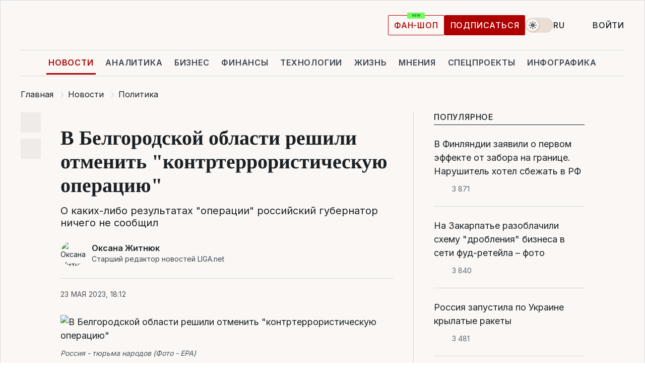

--- FILE ---
content_type: text/html; charset=UTF-8
request_url: https://news.liga.net/politics/news/v-belgorodskoy-oblasti-reshili-otmenit-kontrterroristicheskuyu-operatsiyu
body_size: 30696
content:
<!DOCTYPE html>
<html data-project="news" lang="ru"
      data-theme="light">
<head>
    <meta charset="UTF-8">
    <meta name="description" content="О каких-либо результатах &quot;операции&quot; российский губернатор ничего не сообщил" >
<meta name="twitter:card" content="summary_large_image" >
<meta name="twitter:site" content="@LIGA.net" >
<meta name="twitter:title" content="В Белгородской области решили отменить &quot;контртеррористическую операцию&quot;" >
<meta name="twitter:description" content="О каких-либо результатах &quot;операции&quot; российский губернатор ничего не сообщил" >
<meta name="twitter:image" content="https://storage.liga.net/images/general/social/social-4440502-ru.png?v=1768986088" >
<meta property="og:site_name" content="LIGA.net" >
<meta property="og:type" content="article" >
<meta property="og:url" content="https://news.liga.net/politics/news/v-belgorodskoy-oblasti-reshili-otmenit-kontrterroristicheskuyu-operatsiyu" >
<meta property="og:title" content="В Белгородской области решили отменить &quot;контртеррористическую операцию&quot;" >
<meta property="og:description" content="О каких-либо результатах &quot;операции&quot; российский губернатор ничего не сообщил" >
<meta property="og:image" content="https://storage.liga.net/images/general/social/social-4440502-ru.png?v=1768986088" >
<meta property="article:published_time" content="2023-05-23 18:12:23" >
<meta property="article:modified_time" content="2023-05-24 16:17:14" >
<meta property="article:publisher" content="https://www.facebook.com/liga.net" >
<meta property="article:section" content="Политика" >
<meta name="robots" content="index, follow, max-image-preview:large" >
<meta property="article:tag" content="контртеррористическая операция" >
<meta name="keywords" content="война, Белгород, Белгородская область, контртеррористическая операция" >
<meta name="news_keywords" content="война, Белгород, Белгородская область, контртеррористическая операция" >
<meta http-equiv="X-UA-Compatible" content="IE=edge" >
<meta name="csrf-token" content="" ><title>В Белгородской области решили отменить контртеррористическую операцию | Новости Украины | LIGA.net</title><!-- DNS prefetch -->
<link rel='dns-prefetch' href='//securepubads.g.doubleclick.net' crossorigin>
<link rel='dns-prefetch' href='//adservice.google.com' crossorigin>
<link rel='dns-prefetch' href='//staticxx.facebook.com' crossorigin>
<link rel="dns-prefetch" href="//weserv.nl">

<link rel='preconnect' href='https://www.google-analytics.com' crossorigin>
<link rel='preconnect' href="https://google.com.ua" crossorigin>
<link rel='preconnect' href="https://google.com" crossorigin>
<link rel='preconnect' href="https://pagead2.googlesyndication.com" crossorigin>
<link rel='preconnect' href="https://securepubads.g.doubleclick.net" crossorigin>
<link rel='preconnect' href="https://stats.g.doubleclick.net" crossorigin>
<link rel='preconnect' href='https://www.facebook.com' crossorigin>
<link rel='preconnect' href='https://tpc.googlesyndication.com/' crossorigin>


<link rel='preconnect' href="https://ajax.googleapis.com" crossorigin>
<link rel='preconnect' href="https://cdn.ampproject.org" crossorigin>
<link rel='preconnect' href="https://adservice.google.com.ua" crossorigin>
<link rel='preconnect' href="https://www.googletagservices.com" crossorigin>
<link rel='preconnect' href="https://www.googletagmanager.com" crossorigin>
<link rel='preconnect' href="https://csi.gstatic.com" crossorigin>
<link rel='preconnect' href="https://tt.onthe.io" crossorigin>
<link rel='preconnect' href="https://cdn.onthe.io" crossorigin>
<link rel='preconnect' href="https://loadercdn.com/" crossorigin>
<link rel='preconnect' href="https://connect.facebook.net" crossorigin>
<link rel='preconnect' href="https://storage.googleapis.com" crossorigin>
<link rel="preconnect" href="https://images.weserv.nl" crossorigin>
<link rel="preconnect" href="https://wsrv.nl" crossorigin>
<link rel='preconnect' href="https://cdn.liga.net" crossorigin>

<link rel="alternate" type="application/rss+xml" title="LIGA.net. Политика и новости мира" href="https://www.liga.net/news/all/rss.xml">
<link rel="alternate" type="application/rss+xml" title="LIGA.net. Новости бизнеса" href="https://www.liga.net/biz/all/rss.xml">
<link rel="alternate" type="application/rss+xml" title="LIGA.net. Новости телекома и технологий" href="https://www.liga.net/tech/all/rss.xml">
<link rel="alternate" type="application/rss+xml" title="LIGA.net. Life - полезные советы и новости" href="https://www.liga.net/life/all/rss.xml">
<link rel="alternate" type="application/rss+xml" title="LIGA.net. Новости финансового мира" href="https://www.liga.net/fin/export/all.xml">
<link rel="alternate" type="application/rss+xml" title="LIGA.net. Блоги" href="https://www.liga.net/rss/blog.xml">

<meta name="viewport" content="width=device-width, initial-scale=1.0, maximum-scale=5">
<meta name="color-scheme" content="light dark">
    <style>
        /* Перевіряємо, чи користувач раніше обрав темну тему або його система налаштована на темну тему */
        :root {
            color-scheme: light dark; /* Допомагає уникнути блимання */
        }

        html[data-theme='dark'],
        @media (prefers-color-scheme: dark) {
            body {
                background-color: #1A2024;
                color: #FAF7F4;
            }
            /* Додайте інші критичні стилі для темної теми */
        }
    </style>

<link rel="preload" href="https://cdn.liga.net/assets/fonts/Inter/Inter-Cyrillic.woff2" as="font" crossorigin type="font/woff2">
<link rel="preload" href="https://cdn.liga.net/assets/fonts/Inter/Inter-Latin.woff2" as="font" crossorigin type="font/woff2">
<link rel="preload" href="https://cdn.liga.net/assets/fonts/Tinos/Tinos-Bold-Latin.woff2" as="font" crossorigin type="font/woff2">
<link rel="preload" href="https://cdn.liga.net/assets/fonts/Tinos/Tinos-Bold-Cyrillic.woff2" as="font" crossorigin type="font/woff2">
<script src="/cdn-cgi/scripts/7d0fa10a/cloudflare-static/rocket-loader.min.js" data-cf-settings="ddc77297c04ed4f22058446f-|49"></script><link rel="preload" as="style" href="https://cdn.liga.net/assets/fonts/fonts.css" crossorigin="anonymous" onload="this.rel='stylesheet'"/>
<!--<link rel="stylesheet" href="https://cdn.liga.net/assets/fonts/fonts.css" media="print" onload="this.media='all'">-->

<meta property="fb:app_id" content="112838268763067">
<meta name="format-detection" content="telephone=no">

<link rel="publisher" href="https://plus.google.com/113610967144302019071">
<link rel="chrome-webstore-item" href="https://chrome.google.com/webstore/detail/noochlbenmacmjbccdfffbcloilhoceh">

<link rel="search" type="application/opensearchdescription+xml" title="LIGA.net" href="https://www.liga.net/search-ru.xml">

<!--for PWA-->
<link rel="apple-touch-icon" sizes="180x180" href="https://www.liga.net/design/images/pwa_icons/apple-touch-icon.png">
<link rel="icon" type="image/png" sizes="32x32" href="https://www.liga.net/design/images/pwa_icons/favicon-32x32.png">
<link rel="icon" type="image/png" sizes="16x16" href="https://www.liga.net/design/images/pwa_icons/favicon-16x16.png">
<link rel="manifest" href="https://www.liga.net/design/images/pwa_icons/site.webmanifest">
<link rel="mask-icon" href="https://www.liga.net/design/images/pwa_icons/safari-pinned-tab.svg" color="#e40d24">
<link rel="shortcut icon" href="https://www.liga.net/design/images/pwa_icons/favicon.ico">
<meta name="msapplication-TileColor" content="#e40d24">
<meta name="msapplication-config" content="https://www.liga.net/design/images/pwa_icons/browserconfig.xml">
<meta name="theme-color" content="#e40d24">
<!-- end for PWA-->

<link rel="stylesheet" href="https://cdn.liga.net/assets/css/global.css?v=2026012111" type="text/css">


<link href="https://news.liga.net/politics/news/v-belgorodskoy-oblasti-reshili-otmenit-kontrterroristicheskuyu-operatsiyu" rel="canonical" >
<link href="https://news.liga.net/amp/politics/news/v-belgorodskoy-oblasti-reshili-otmenit-kontrterroristicheskuyu-operatsiyu" rel="amphtml" >
<link href="https://news.liga.net/politics/news/v-belgorodskoy-oblasti-reshili-otmenit-kontrterroristicheskuyu-operatsiyu" hreflang="ru" rel="alternate" >
<link href="https://news.liga.net/ua/politics/news/v-belgorodskoy-oblasti-reshili-otmenit-kontrterroristicheskuyu-operatsiyu" hreflang="uk" rel="alternate" >
<link href="https://news.liga.net/en/politics/news/v-belgorodskoy-oblasti-reshili-otmenit-kontrterroristicheskuyu-operatsiyu" hreflang="en" rel="alternate" >
<link href="https://cdn.liga.net/pages/article/index.css?v=2026012111" media="screen" rel="stylesheet" type="text/css" >
<script src="/cdn-cgi/scripts/7d0fa10a/cloudflare-static/rocket-loader.min.js" data-cf-settings="ddc77297c04ed4f22058446f-|49"></script><link href="https://cdn.liga.net/pages/paywall/index.css?v=2026012111" media="print" rel="stylesheet" type="text/css" onload="this.media='all'" >
<link href="https://wsrv.nl/?output=webp&amp;url=www.liga.net/images/general/2022/08/20/20220820043529-8127.jpg&amp;w=780&amp;fit=cover" media="image/webp" rel="preload" as="image" ><script type="ddc77297c04ed4f22058446f-text/javascript">var page_razdel = '0';
var page_theme_id = '0';
var page_rubric = 'politics';
var page_tags = ["война","Белгород","Белгородская область","контртеррористическая операция"];
var page_id = '4440502';
var page_url = '/politics/news/v-belgorodskoy-oblasti-reshili-otmenit-kontrterroristicheskuyu-operatsiyu';
var page_domain = location.hostname;
var main_domain = 'https://www.liga.net';
var current_domain = 'https://news.liga.net';
var site_project = 'news';
var testUser = location.href.includes('?bannertest=1');
var cdn = 'https://cdn.liga.net';
var isCommercialArticle = '';
var socialProviders = [{"name":"facebook","url":"https:\/\/www.liga.net\/auth\/facebook","icon":"#fb-modal"},{"name":"google","url":"https:\/\/www.liga.net\/auth\/google","icon":"#google-modal"}];
</script>
    <script type="ddc77297c04ed4f22058446f-text/javascript">var dataLayer = window.dataLayer || [];
dataLayer.push({"articleID":"4440502","articleTitle":"\u0412 \u0411\u0435\u043b\u0433\u043e\u0440\u043e\u0434\u0441\u043a\u043e\u0439 \u043e\u0431\u043b\u0430\u0441\u0442\u0438 \u0440\u0435\u0448\u0438\u043b\u0438 \u043e\u0442\u043c\u0435\u043d\u0438\u0442\u044c &quot;\u043a\u043e\u043d\u0442\u0440\u0442\u0435\u0440\u0440\u043e\u0440\u0438\u0441\u0442\u0438\u0447\u0435\u0441\u043a\u0443\u044e \u043e\u043f\u0435\u0440\u0430\u0446\u0438\u044e&quot;","articleSection":"","articleRubric":"\u041f\u043e\u043b\u0438\u0442\u0438\u043a\u0430","articleAuthors":"\u041e\u043a\u0441\u0430\u043d\u0430 \u0416\u0438\u0442\u043d\u044e\u043a","articleTranslators":"\u0421\u0432\u0456\u0442\u043b\u0430\u043d\u0430 \u0413\u0440\u0438\u0446\u0430\u0439","articleModifiedTime":"2023-05-24 16:17:14","articlePublishedtime":"2023-05-23 18:12:23","articleTags":"\u0432\u043e\u0439\u043d\u0430, \u0411\u0435\u043b\u0433\u043e\u0440\u043e\u0434, \u0411\u0435\u043b\u0433\u043e\u0440\u043e\u0434\u0441\u043a\u0430\u044f \u043e\u0431\u043b\u0430\u0441\u0442\u044c, \u043a\u043e\u043d\u0442\u0440\u0442\u0435\u0440\u0440\u043e\u0440\u0438\u0441\u0442\u0438\u0447\u0435\u0441\u043a\u0430\u044f \u043e\u043f\u0435\u0440\u0430\u0446\u0438\u044f","articleType":"\u041d\u043e\u0432\u043e\u0441\u0442\u044c","articleWordCount":238,"has_aigen":0});</script>
    <script type="ddc77297c04ed4f22058446f-text/javascript">(function(w,d,s,l,i){w[l]=w[l]||[];w[l].push({'gtm.start': new Date().getTime(),event:'gtm.js'});var f=d.getElementsByTagName(s)[0], j=d.createElement(s),dl=l!='dataLayer'?'&l='+l:'';j.async=true;j.src='https://www.googletagmanager.com/gtm.js?id='+i+dl;f.parentNode.insertBefore(j,f);})(window,document,'script','dataLayer','GTM-5NJRMLH');</script>

    <script src="/beta/js/libs/cookies.js?v=2026012111" type="ddc77297c04ed4f22058446f-text/javascript"></script>
    <script type="ddc77297c04ed4f22058446f-text/javascript">
        const botPattern = "(googlebot\/|bot|Googlebot-Mobile|Googlebot-Image|Google favicon|Mediapartners-Google|bingbot|slurp|java|wget|curl|Lighthouse)";
        const re = new RegExp(botPattern, 'i');
        const userAgent = navigator.userAgent;

        let realAgent = true;

        if (re.test(userAgent)) {
            let realAgent = false;
        }

        if (typeof lang === "undefined") {
            var lang = document.getElementsByTagName('html')[0].getAttribute('lang');
        }

        if (typeof locale === "undefined") {
            var locale = 'ru_UA';
        }
        const api = Cookies.withAttributes({path: '/', domain: 'liga.net', secure: true})

        var is_login = Cookies.get('is_login'),
            is_subscribe = isSubscribe = Cookies.get('is_subscribe'),
            is_show_ad = isShowAd = Cookies.get('isShowAd')

        const isHideAdvert = function () {
            var hideAdvert = is_show_ad === 'false' && is_login === 'true' || typeof realAgent !== 'undefined' && realAgent == false;

            if (isCommercialArticle === 'true') {
                hideAdvert = true;
            }

            return hideAdvert;
        }
        var user_id = (Cookies.get("user_id") === "" || Cookies.get("user_id") === undefined) ? 0 : Cookies.get("user_id");
        var user_email = Cookies.get("email");
    </script>

    <style>
        #catfish-wrapper {
            position: fixed;
            left: 0;
            right: 0;
            display: none;
            padding: 10px 0;
            background: rgba(0, 0, 0, .6);
            z-index: 899999;
            bottom: 0 !important
        }

        @media (max-width: 766px) {
            #catfish-wrapper {
                bottom: 60px;
                padding: 0;
            }
        }

        #catfish-wrapper div {
            width: 100% !important;
            text-align: center !important
        }

        #catfish-close-btn {
            margin: 0;
            display: none;
            width: 28px !important;
            position: absolute;
            top: 0;
            right: 0;
            height: 28px;
            background-image: url('[data-uri]');
            background-size: 100%;
            background-color: rgba(255, 255, 255, 0.95);
            cursor: pointer;
            z-index: 110000
        }

        #catfish-close-btn.visible {
            display: block;
        }

        #div-gpt-ad-BRANDING {
            display: flex;
        }

        #div-gpt-ad-BRANDING iframe {

        }

        @media (min-width: 1200px) {

            #div-gpt-ad-BRANDING iframe {
                position: fixed;
                left: 0;
                right: 0;
                top: 0;
                bottom: 0;
                width: 100%;
                height: 100vh;
                z-index: 0;
            }
        }
    </style>
</head>
<body data-page="news-politics-view">
<noscript><iframe src='https://www.googletagmanager.com/ns.html?id=GTM-5NJRMLH' height='0' width='0' style='display:none;visibility:hidden'></iframe></noscript>

<div data-client-type="all" data-ad-slot="liganet_TOP_branding" data-template="none"></div>

<div class="container is-border">
    
<div class="support-cta">
    <div class="support-cta__text">Ответственная качественная журналистика</div>
    <a href="https://www.liga.net/donation" class="button button-sm support-cta__btn">Подписаться</a>
</div>

<header class="header">
    <div class="header__top">
        <a href="https://www.liga.net/" class="header__logo" aria-label="logo">
            <svg class="header__logo-icon" width="212" height="54">
                <use xlink:href="#logo"></use>
            </svg>
            <span class="sr-only">liga.net</span>
        </a>

        <div class="header__actions">
            <!--    <a href="#" class="weather-widget header__weather">-->
<!--          <span class="weather-widget__temperature">-->
<!--              <svg class="weather-widget__temperature-icon">-->
<!--                <use xlink:href="#weather"></use>-->
<!--              </svg>-->
<!--              -7°С-->
<!--          </span>-->
<!--        <span class="weather-widget__city">Івано-Франківськ</span>-->
<!--    </a>-->

            <label class="theme-switcher">
                <input type="checkbox" class="theme-switcher__input" />
                <span class="theme-switcher__control"></span>

                <span class="sr-only">theme</span>
            </label>

            <div class="dropdown-widget header__language">
    <div class="dropdown-widget__current">
        RU        <svg width="10" height="6">
            <use xlink:href="#chevron-down"></use>
        </svg>
    </div>

    <ul class="dropdown-widget__list top">
        
            <li class="dropdown-widget__item">
                <a href="https://news.liga.net/ua/politics/news/v-belgorodskoy-oblasti-reshili-otmenit-kontrterroristicheskuyu-operatsiyu" class="dropdown-widget__link" onclick="if (!window.__cfRLUnblockHandlers) return false; setLangCookie('ua')" data-cf-modified-ddc77297c04ed4f22058446f-="">
                    UA                </a>
            </li>
        
            <li class="dropdown-widget__item">
                <a href="https://news.liga.net/en/politics/news/v-belgorodskoy-oblasti-reshili-otmenit-kontrterroristicheskuyu-operatsiyu" class="dropdown-widget__link" onclick="if (!window.__cfRLUnblockHandlers) return false; setLangCookie('en')" data-cf-modified-ddc77297c04ed4f22058446f-="">
                    EN                </a>
            </li>
            </ul>
</div>

            <a href="https://shop.liga.net" target="_blank" class="button button-outline button-sm fan-btn hide-md" rel="nofollow">фан-шоп</a>

                            <a href="https://www.liga.net/donation" class="button button-sm header__button header__button--last">Подписаться</a>
            
                            <div class="dropdown-widget__current js-show-auth">
                    <svg class="dropdown-widget__icon" width="14" height="15">
                        <use xlink:href="#user"></use>
                    </svg>
                    Войти                </div>
            
            <button class="header__menu-btn js-toggle-menu">
                <svg width="14" height="14">
                    <use xlink:href="#menu-bar"></use>
                </svg>
                <span class="sr-only">Burger menu</span>
            </button>
        </div>
    </div>
</header>
<div class="header__bottom">
    <div class="search-widget header__search-for-menu">
        <form id="search_popup_menu" action="https://www.liga.net/search/result" method="POST" class="search-widget__form">
            <input name="q" type="search" minlength="3" autocomplete="off" required placeholder="Поиск по сайту" class="search-widget__input">
            <button class="search-widget__send" type="submit" aria-label="Поиск">
                <svg>
                    <use xlink:href="#search-big"></use>
                </svg>
                <span class="sr-only">search-icon</span>
            </button>
        </form>
    </div>
    <a href="https://www.liga.net/" class="header__home hide-sm" aria-label="home">
        <svg class="header__home-icon">
            <use xlink:href="#home"></use>
        </svg>

        <span class="sr-only">home-icon</span>
    </a>
    <nav class="header-menu header__menu">

        <ul class="header-menu__list" id="menu">
            <li class="header-menu__item active">
                <a href="https://news.liga.net/" class="header-menu__link">Новости</a>
            </li>
            <li class="header-menu__item">
                <a href="https://www.liga.net/analytics" class="header-menu__link">Аналитика</a>
            </li>
            <li class="header-menu__item">
                <a href="https://biz.liga.net/" class="header-menu__link">Бизнес</a>
            </li>
            <li class="header-menu__item">
                <a href="https://finance.liga.net/" class="header-menu__link">Финансы</a>
            </li>
            <li class="header-menu__item">
                <a href="https://tech.liga.net/" class="header-menu__link">Технологии</a>
            </li>
            <li class="header-menu__item">
                <a href="https://life.liga.net/ru" class="header-menu__link">Жизнь</a>
            </li>
            <li class="header-menu__item">
                <a href="https://www.liga.net/opinion" class="header-menu__link">Мнения</a>
            </li>
            <li class="header-menu__item">
                <a href="https://www.liga.net/projects" class="header-menu__link">Спецпроекты</a>
            </li>
            <li class="header-menu__item">
                <a href="https://www.liga.net/infographic-of-the-day" class="header-menu__link">Инфографика</a>
            </li>
            <li class="header-menu__item order">
                <a href="https://shop.liga.net" target="_blank" class="header-menu__link" rel="nofollow">
                    <b>фан-шоп</b>
                    <svg class="visible" width="29" height="10" viewBox="0 0 29 10" fill="none" xmlns="http://www.w3.org/2000/svg">
                        <rect width="29" height="9.94286" rx="0.951976" fill="#73FA5E"/>
                        <path d="M11.7062 2.51492V6.66016H10.9492L9.14577 4.05117H9.11541V6.66016H8.239V2.51492H9.00814L10.7974 5.12188H10.8338V2.51492H11.7062ZM12.7153 6.66016V2.51492H15.5085V3.2375H13.5917V4.22523H15.3647V4.94782H13.5917V5.93757H15.5165V6.66016H12.7153ZM17.4233 6.66016L16.2372 2.51492H17.1946L17.8807 5.39513H17.9151L18.6721 2.51492H19.4919L20.2468 5.4012H20.2833L20.9694 2.51492H21.9268L20.7407 6.66016H19.8866L19.0972 3.94996H19.0648L18.2774 6.66016H17.4233Z" fill="#187D31"/>
                    </svg>
                </a>
            </li>
                            <li class="header-menu__item">
                    <a href="https://www.liga.net/promocode" class="header-menu__link">Промокоды</a>
                </li>
                <li class="header-menu__item">
                    <a href="https://file.liga.net" class="header-menu__link">Досье</a>
                </li>
                <li class="header-menu__item">
                    <a href="https://blog.liga.net" class="header-menu__link">Блоги</a>
                </li>
                <li class="header-menu__item">
                    <a href="https://www.liga.net/igaming/" class="header-menu__link">iGaming</a>
                </li>
                <li class="header-menu__item">
                    <a href="https://radnyky.liga.net/" class="header-menu__link">LIGA. Радників</a>
                </li>
                    </ul>
        <span class="header-menu__button" style="display: none;">...</span>
        <ul class="dropdown-widget header-menu__dropdown"></ul>
    </nav>

    <button type="button" class="header__search-btn js-toggle-search hide-sm" aria-label="Поиск">
        <svg>
            <use xlink:href="#search-big"></use>
        </svg>
        <span class="sr-only">searc-big-icon</span>
    </button>
</div>

<div class="search-widget header__search">
    <form id="search_popup" action="https://www.liga.net/search/result" method="POST" class="search-widget__form">
        <input name="q" type="search" minlength="3" autocomplete="off" required placeholder="Поиск по сайту" class="search-widget__input">
        <button class="search-widget__send" type="submit" aria-label="Поиск">
            <svg>
                <use xlink:href="#search-big"></use>
            </svg>
            <span class="sr-only">search-big-icon-popup</span>
        </button>
    </form>
</div>


    
    
    <script type="application/ld+json">{"@context":"https:\/\/schema.org","@graph":[{"headline":"\u0412 \u0411\u0435\u043b\u0433\u043e\u0440\u043e\u0434\u0441\u043a\u043e\u0439 \u043e\u0431\u043b\u0430\u0441\u0442\u0438 \u0440\u0435\u0448\u0438\u043b\u0438 \u043e\u0442\u043c\u0435\u043d\u0438\u0442\u044c &quot;\u043a\u043e\u043d\u0442\u0440\u0442\u0435\u0440\u0440\u043e\u0440\u0438\u0441\u0442\u0438\u0447\u0435\u0441\u043a\u0443\u044e \u043e\u043f\u0435\u0440\u0430\u0446\u0438\u044e&quot;","description":"\u041e \u043a\u0430\u043a\u0438\u0445-\u043b\u0438\u0431\u043e \u0440\u0435\u0437\u0443\u043b\u044c\u0442\u0430\u0442\u0430\u0445 &quot;\u043e\u043f\u0435\u0440\u0430\u0446\u0438\u0438&quot; \u0440\u043e\u0441\u0441\u0438\u0439\u0441\u043a\u0438\u0439 \u0433\u0443\u0431\u0435\u0440\u043d\u0430\u0442\u043e\u0440 \u043d\u0438\u0447\u0435\u0433\u043e \u043d\u0435 \u0441\u043e\u043e\u0431\u0449\u0438\u043b","name":"","url":"https:\/\/news.liga.net\/politics\/news\/v-belgorodskoy-oblasti-reshili-otmenit-kontrterroristicheskuyu-operatsiyu","mainEntityOfPage":"https:\/\/news.liga.net\/politics\/news\/v-belgorodskoy-oblasti-reshili-otmenit-kontrterroristicheskuyu-operatsiyu","datePublished":"2023-05-23T18:12:23+03:00","dateModified":"2023-05-24T16:17:14+03:00","publisher":{"name":"LIGA.net","logo":{"url":"https:\/\/www.liga.net\/public\/design\/images\/liga-sponsor.jpg","width":126,"height":34,"@type":"ImageObject","@context":"https:\/\/schema.org\/"},"@type":"Organization","@context":"https:\/\/schema.org\/"},"image":{"representativeOfPage":"true","url":"https:\/\/www.liga.net\/images\/general\/2022\/08\/20\/20220820043529-8127.jpg?v=1660959346","@type":"ImageObject","@context":"https:\/\/schema.org\/"},"articleSection":"\u041f\u043e\u043b\u0438\u0442\u0438\u043a\u0430","articleBody":"\u0413\u0443\u0431\u0435\u0440\u043d\u0430\u0442\u043e\u0440 \u0411\u0435\u043b\u0433\u043e\u0440\u043e\u0434\u0441\u043a\u043e\u0439 \u043e\u0431\u043b\u0430\u0441\u0442\u0438 \u0420\u0424 \u0412\u044f\u0447\u0435\u0441\u043b\u0430\u0432 \u0413\u043b\u0430\u0434\u043a\u043e\u0432 \u0437\u0430\u044f\u0432\u0438\u043b, \u0447\u0442\u043e \u0432 \u0433\u0440\u0430\u043d\u0438\u0447\u0430\u0449\u0435\u043c \u0441 \u0423\u043a\u0440\u0430\u0438\u043d\u043e\u0439 \u0440\u0435\u0433\u0438\u043e\u043d\u0435 \u0440\u0435\u0448\u0438\u043b\u0438 \u043e\u0442\u043c\u0435\u043d\u0438\u0442\u044c &quot;\u043f\u0440\u0430\u0432\u043e\u0432\u043e\u0439 \u0440\u0435\u0436\u0438\u043c \u043a\u043e\u043d\u0442\u0440\u0442\u0435\u0440\u0440\u043e\u0440\u0438\u0441\u0442\u0438\u0447\u0435\u0441\u043a\u043e\u0439 \u043e\u043f\u0435\u0440\u0430\u0446\u0438\u0438&quot;, \u0432\u0432\u0435\u0434\u0435\u043d\u043d\u044b\u0439 22 \u043c\u0430\u044f \u043f\u043e\u0441\u043b\u0435 \u0437\u0430\u0445\u043e\u0434\u0430 \u0432 \u043e\u0431\u043b\u0430\u0441\u0442\u044c \u0431\u043e\u0439\u0446\u043e\u0432 \u0420\u0443\u0441\u0441\u043a\u043e\u0433\u043e \u0434\u043e\u0431\u0440\u043e\u0432\u043e\u043b\u044c\u0447\u0435\u0441\u043a\u043e\u0433\u043e \u043a\u043e\u0440\u043f\u0443\u0441\u0430 (\u0420\u0414\u041a) \u0438 \u043b\u0435\u0433\u0438\u043e\u043d\u0430 &quot;\u0421\u0432\u043e\u0431\u043e\u0434\u0430 \u0420\u043e\u0441\u0441\u0438\u0438&quot;.\u0427\u0438\u0442\u0430\u0439\u0442\u0435 \u043d\u0430\u0441 \u0432 Telegram: \u0442\u043e\u043b\u044c\u043a\u043e \u0432\u0430\u0436\u043d\u044b\u0435 \u0438 \u043f\u0440\u043e\u0432\u0435\u0440\u0435\u043d\u043d\u044b\u0435 \u043d\u043e\u0432\u043e\u0441\u0442\u0438\u0413\u043b\u0430\u0434\u043a\u043e\u0432 \u043d\u0430\u043f\u0438\u0441\u0430\u043b \u0432 Telegram, \u0447\u0442\u043e \u043e\u043f\u0443\u0431\u043b\u0438\u043a\u043e\u0432\u0430\u043d \u0434\u043e\u043a\u0443\u043c\u0435\u043d\u0442 \u043e \u0441\u043e\u043e\u0442\u0432\u0435\u0442\u0441\u0442\u0432\u0443\u044e\u0449\u0435\u043c \u0440\u0435\u0448\u0435\u043d\u0438\u0438. \u041e \u043a\u0430\u043a\u0438\u0445-\u043b\u0438\u0431\u043e \u0440\u0435\u0437\u0443\u043b\u044c\u0442\u0430\u0442\u0430\u0445 &quot;\u043e\u043f\u0435\u0440\u0430\u0446\u0438\u0438&quot; \u0440\u043e\u0441\u0441\u0438\u0439\u0441\u043a\u0438\u0439 \u0433\u0443\u0431\u0435\u0440\u043d\u0430\u0442\u043e\u0440 \u043d\u0438\u0447\u0435\u0433\u043e \u043d\u0435 \u0441\u043e\u043e\u0431\u0449\u0438\u043b, \u043d\u043e \u0432 \u041c\u0438\u043d\u043e\u0431\u043e\u0440\u043e\u043d\u044b \u0420\u0424 \u0440\u0430\u043d\u0435\u0435 \u0437\u0430\u044f\u0432\u0438\u043b\u0438 &quot;\u043e \u0440\u0430\u0437\u0433\u0440\u043e\u043c\u0435 &quot;\u043f\u0440\u043e\u0442\u0438\u0432\u043d\u0438\u043a\u0430&quot;.\u0420\u0430\u043d\u0435\u0435 \u0441\u0435\u0433\u043e\u0434\u043d\u044f \u0413\u043b\u0430\u0434\u043a\u043e\u0432 \u0437\u0430\u044f\u0432\u0438\u043b, \u0447\u0442\u043e \u043d\u0435\u043a\u043e\u0442\u043e\u0440\u044b\u0435 Telegram-\u043a\u0430\u043d\u0430\u043b\u044b \u0440\u0430\u0441\u043f\u0440\u043e\u0441\u0442\u0440\u0430\u043d\u044f\u043b\u0438 \u0438\u043d\u0444\u043e\u0440\u043c\u0430\u0446\u0438\u044e \u043e \u043d\u043e\u0432\u043e\u043c &quot;\u0437\u0430\u0445\u043e\u0434\u0435 \u0414\u0420\u0413&quot; \u2013 \u0442\u0435\u043f\u0435\u0440\u044c \u0432 \u0411\u043e\u0440\u0438\u0441\u043e\u0432\u0441\u043a\u0438\u0439 \u0440\u0430\u0439\u043e\u043d. \u041d\u043e, \u043f\u043e \u0435\u0433\u043e \u0441\u043b\u043e\u0432\u0430\u043c, \u0424\u0421\u0411, \u041c\u0427\u0421 \u0438 \u0432\u043e\u0435\u043d\u043d\u043e\u0435 \u0432\u0435\u0434\u043e\u043c\u0441\u0442\u0432\u043e \u0421\u0435\u0440\u0433\u0435\u044f \u0428\u043e\u0439\u0433\u0443 \u043d\u0435 \u043f\u043e\u0434\u0442\u0432\u0435\u0440\u0434\u0438\u043b\u0438 \u044d\u0442\u0443 \u0438\u043d\u0444\u043e\u0440\u043c\u0430\u0446\u0438\u044e. \u0413\u043b\u0430\u0434\u043a\u043e\u0432 \u0437\u0430\u0432\u0435\u0440\u0438\u043b, \u0447\u0442\u043e &quot;\u0432\u043e\u0435\u043d\u043d\u044b\u0435 \u043e\u0442\u0440\u0430\u0431\u0430\u0442\u044b\u0432\u0430\u044e\u0442&quot;.\u0412\u0447\u0435\u0440\u0430 \u0440\u043e\u0441\u0441\u0438\u044f\u043d\u0435 \u044d\u0432\u0430\u043a\u0443\u0438\u0440\u043e\u0432\u0430\u043b\u0438 \u043b\u044e\u0434\u0435\u0439 \u0438\u0437 \u0434\u0435\u0432\u044f\u0442\u0438 \u043d\u0430\u0441\u0435\u043b\u0435\u043d\u043d\u044b\u0445 \u043f\u0443\u043d\u043a\u0442\u043e\u0432 \u0438\u0437-\u0437\u0430 \u0431\u043e\u0435\u0432\u044b\u0445 \u0434\u0435\u0439\u0441\u0442\u0432\u0438\u0439 \u0432 \u0411\u0435\u043b\u0433\u043e\u0440\u043e\u0434\u0441\u043a\u043e\u0439 \u043e\u0431\u043b\u0430\u0441\u0442\u0438. \u041f\u0440\u0435\u0441\u0441-\u0441\u0435\u043a\u0440\u0435\u0442\u0430\u0440\u044c \u0440\u043e\u0441\u0441\u0438\u0439\u0441\u043a\u043e\u0433\u043e \u0434\u0438\u043a\u0442\u0430\u0442\u043e\u0440\u0430 \u0414\u043c\u0438\u0442\u0440\u0438\u0439 \u041f\u0435\u0441\u043a\u043e\u0432 \u0437\u0430\u044f\u0432\u0438\u043b \u043e &quot;\u0433\u043b\u0443\u0431\u043e\u043a\u043e\u0439 \u043e\u0431\u0435\u0441\u043f\u043e\u043a\u043e\u0435\u043d\u043d\u043e\u0441\u0442\u0438&quot; \u0431\u043e\u0435\u0432\u044b\u043c\u0438 \u0434\u0435\u0439\u0441\u0442\u0432\u0438\u044f\u043c\u0438 \u0432 \u0411\u0435\u043b\u0433\u043e\u0440\u043e\u0434\u0441\u043a\u043e\u0439 \u043e\u0431\u043b\u0430\u0441\u0442\u0438.\u00a0\u041d\u0430 \u0432\u043e\u043f\u0440\u043e\u0441 \u0436\u0443\u0440\u043d\u0430\u043b\u0438\u0441\u0442\u043e\u0432 \u043e \u0442\u043e\u043c, \u043f\u043e\u0447\u0435\u043c\u0443 &quot;\u0437\u0430\u0447\u0438\u0441\u0442\u043a\u0430&quot; \u043f\u0440\u043e\u0434\u043e\u043b\u0436\u0430\u0435\u0442\u0441\u044f \u0443\u0436\u0435 \u0431\u043e\u043b\u044c\u0448\u0435 \u0441\u0443\u0442\u043e\u043a, \u043e\u0442\u0432\u0435\u0447\u0430\u0442\u044c \u043d\u0435 \u0437\u0430\u0445\u043e\u0442\u0435\u043b.\u0423\u0442\u0440\u043e\u043c 22 \u043c\u0430\u044f \u0420\u0443\u0441\u0441\u043a\u0438\u0439 \u0434\u043e\u0431\u0440\u043e\u0432\u043e\u043b\u044c\u0447\u0435\u0441\u043a\u0438\u0439 \u043a\u043e\u0440\u043f\u0443\u0441 (\u0420\u0414\u041a) \u0438 \u043b\u0435\u0433\u0438\u043e\u043d &quot;\u0421\u0432\u043e\u0431\u043e\u0434\u0430 \u0420\u043e\u0441\u0441\u0438\u0438&quot; \u0441\u043e\u043e\u0431\u0449\u0438\u043b\u0438 \u043e \u043f\u0435\u0440\u0435\u0441\u0435\u0447\u0435\u043d\u0438\u0438 \u0433\u0440\u0430\u043d\u0438\u0446\u044b \u0441 \u0420\u0424, \u043e\u043d\u0438 \u0441\u043d\u043e\u0432\u0430 \u0432\u043e\u0448\u043b\u0438 \u0432 \u0411\u0435\u043b\u0433\u043e\u0440\u043e\u0434\u0441\u043a\u0443\u044e \u043e\u0431\u043b\u0430\u0441\u0442\u044c. \u0412 \u0413\u0423\u0420 \u0432 \u043a\u043e\u043c\u043c\u0435\u043d\u0442\u0430\u0440\u0438\u0438\u00a0LIGA.net\u00a0\u043e\u0431\u044a\u044f\u0441\u043d\u0438\u043b\u0438, \u0447\u0442\u043e \u043d\u0430 \u0442\u0435\u0440\u0440\u0438\u0442\u043e\u0440\u0438\u0438 \u0420\u0424 \u0440\u043e\u0441\u0441\u0438\u0439\u0441\u043a\u0438\u0435 \u0431\u043e\u0439\u0446\u044b\u00a0\u0434\u0435\u0439\u0441\u0442\u0432\u0443\u044e\u0442 \u0430\u0432\u0442\u043e\u043d\u043e\u043c\u043d\u043e.\u041f\u043e\u0437\u0434\u043d\u0435\u0435 \u0432 \u0413\u0423\u0420 \u0441\u043e\u043e\u0431\u0449\u0438\u043b\u0438, \u0447\u0442\u043e \u0432\u00a0\u0411\u0435\u043b\u0433\u043e\u0440\u043e\u0434\u0441\u043a\u043e\u0439 \u043e\u0431\u043b\u0430\u0441\u0442\u0438 \u0432 \u0441\u0440\u043e\u0447\u043d\u043e\u043c \u0440\u0435\u0436\u0438\u043c\u0435 \u043d\u0430\u0447\u0430\u043b\u0430\u0441\u044c \u044d\u0432\u0430\u043a\u0443\u0430\u0446\u0438\u044f \u043d\u0430 \u043e\u0431\u044a\u0435\u043a\u0442\u0435 \u0411\u0435\u043b\u0433\u043e\u0440\u043e\u0434-22, \u0433\u0434\u0435 \u0440\u043e\u0441\u0441\u0438\u044f\u043d\u0435 \u0445\u0440\u0430\u043d\u044f\u0442 \u0431\u043e\u0435\u0437\u0430\u043f\u0430\u0441\u044b \u0434\u043b\u044f \u044f\u0434\u0435\u0440\u043d\u043e\u0433\u043e \u0432\u043e\u043e\u0440\u0443\u0436\u0435\u043d\u0438\u044f.\u0412 \u043e\u0431\u043b\u0430\u0441\u0442\u0438 \u0431\u044b\u043b \u0432\u0432\u0435\u0434\u0435\u043d &quot;\u0440\u0435\u0436\u0438\u043c \u043a\u043e\u043d\u0442\u0440\u0442\u0435\u0440\u0440\u043e\u0440\u0438\u0441\u0442\u0438\u0447\u0435\u0441\u043a\u043e\u0439 \u043e\u043f\u0435\u0440\u0430\u0446\u0438\u0438&quot;, \u043f\u0440\u0435\u0434\u0443\u0441\u043c\u0430\u0442\u0440\u0438\u0432\u0430\u044e\u0449\u0438\u0439 &quot;\u0441\u043f\u0435\u0446\u0438\u0430\u043b\u044c\u043d\u044b\u0435 \u043c\u0435\u0440\u044b \u0438 \u0432\u0440\u0435\u043c\u0435\u043d\u043d\u044b\u0435 \u043e\u0433\u0440\u0430\u043d\u0438\u0447\u0435\u043d\u0438\u044f&quot;.\u0427\u0438\u0442\u0430\u0439\u0442\u0435 \u0442\u0430\u043a\u0436\u0435:\u00a0\u0412\u043e\u0439\u043d\u0430 \u0432 \u0411\u0435\u043b\u0433\u043e\u0440\u043e\u0434\u0441\u043a\u043e\u0439 \u043e\u0431\u043b\u0430\u0441\u0442\u0438: \u0447\u0442\u043e \u043f\u0440\u043e\u0438\u0441\u0445\u043e\u0434\u0438\u0442, \u043a\u0442\u043e \u0442\u0430\u043a\u0438\u0435 \u0420\u0414\u041a \u0438 \u043b\u0435\u0433\u0438\u043e\u043d &quot;\u0421\u0432\u043e\u0431\u043e\u0434\u0430 \u0420\u043e\u0441\u0441\u0438\u0438&quot;","author":[{"name":"\u041e\u043a\u0441\u0430\u043d\u0430 \u0416\u0438\u0442\u043d\u044e\u043a","knowsAbout":"\u041e\u043a\u043e\u043d\u0447\u0438\u043b\u0430 \u0436\u0443\u0440\u0444\u0430\u043a \u0417\u0430\u043f\u043e\u0440\u043e\u0436\u0441\u043a\u043e\u0433\u043e \u043d\u0430\u0446\u0438\u043e\u043d\u0430\u043b\u044c\u043d\u043e\u0433\u043e \u0443\u043d\u0438\u0432\u0435\u0440\u0441\u0438\u0442\u0435\u0442\u0430. \u0412 \u0436\u0443\u0440\u043d\u0430\u043b\u0438\u0441\u0442\u0438\u043a\u0435 \u043f\u043e\u043b\u043d\u043e\u0446\u0435\u043d\u043d\u043e \u0441 2015 \u0433\u043e\u0434\u0430, \u0432 LIGA.net \u2013 \u0441 2021-\u0433\u043e. \u0420\u0430\u0431\u043e\u0442\u0430\u043b\u0430 \u0432\u043e \u043c\u043d\u043e\u0433\u0438\u0445 \u0438\u0437\u0434\u0430\u043d\u0438\u044f\u0445 - \u043a\u0430\u043a \u0440\u0435\u0433\u0438\u043e\u043d\u0430\u043b\u044c\u043d\u044b\u0445, \u0442\u0430\u043a \u0438 \u0432\u0441\u0435\u0443\u043a\u0440\u0430\u0438\u043d\u0441\u043a\u0438\u0445. \u0412 \u0442\u0435\u0447\u0435\u043d\u0438\u0435 \u0447\u0435\u0442\u044b\u0440\u0435\u0445 \u043b\u0435\u0442 \u0431\u044b\u043b\u0430 \u0440\u0435\u0434\u0430\u043a\u0442\u043e\u0440\u043e\u043c \u043d\u043e\u0432\u043e\u0441\u0442\u0435\u0439 \u0438 \u0436\u0443\u0440\u043d\u0430\u043b\u0438\u0441\u0442\u043a\u043e\u0439 \u0412\u043e\u0441\u0442\u043e\u0447\u043d\u043e\u0433\u043e \u0444\u0430\u0440\u0432\u0430\u0442\u0435\u0440\u0430, \u043f\u043e\u044d\u0442\u043e\u043c\u0443 \u043f\u0440\u0438\u0432\u044b\u043a\u043b\u0430 \u0431\u044b\u0442\u044c \u043d\u043e\u0433\u0430\u043c\u0438 \u0432 \u0417\u0430\u043f\u043e\u0440\u043e\u0436\u044c\u0435, \u0433\u043e\u043b\u043e\u0432\u043e\u0439 - \u043d\u0430 \u0414\u043e\u043d\u0431\u0430\u0441\u0441\u0435.\r\n","image":"https:\/\/wsrv.nl\/?output=webp&url=www.liga.net\/images\/general\/2023\/09\/28\/20230928195449-8261.jpg&w=100&h=100&fit=cover&a=right","url":"https:\/\/www.liga.net\/author\/oksana-zhitnyuk","jobTitle":"C\u0442\u0430\u0440\u0448\u0438\u0439 \u0440\u0435\u0434\u0430\u043a\u0442\u043e\u0440 \u043d\u043e\u0432\u043e\u0441\u0442\u0435\u0439 LIGA.net","social":{"facebook":"https:\/\/www.facebook.com\/elzacoxx\/","linkedin":"https:\/\/www.linkedin.com\/in\/oksana-zhytniuk-4a38b8b2\/"},"email":"o.zhytniuk@liga.net","@type":"Person","@context":"https:\/\/schema.org\/"}],"@type":"NewsArticle","@context":"https:\/\/schema.org\/"},{"name":"LIGA.net","legalName":"\u0418\u043d\u0444\u043e\u0440\u043c\u0430\u0446\u0438\u043e\u043d\u043d\u043e\u0435 \u0430\u0433\u0435\u043d\u0442\u0441\u0442\u0432\u043e &quot;\u041b\u0418\u0413\u0410\u0411\u0418\u0417\u041d\u0415\u0421\u0418\u041d\u0424\u041e\u0420\u041c&quot;","url":"https:\/\/www.liga.net\/","logo":{"url":"https:\/\/www.liga.net\/public\/design\/images\/liga-sponsor.jpg","@type":"ImageObject","@context":"https:\/\/schema.org\/"},"sameAs":["https:\/\/www.facebook.com\/liga.net","https:\/\/twitter.com\/LIGAnet","https:\/\/t.me\/liganet","https:\/\/www.instagram.com\/liga_net\/"],"foundingDate":"1997","address":{"streetAddress":"\u0443\u043b. \u041f\u0430\u0440\u043a\u043e\u0432\u043e-\u0421\u044b\u0440\u0435\u0446\u043a\u0430\u044f, 23","addressLocality":"\u041a\u0438\u0435\u0432","postalCode":"04112","addressCountry":"UA","contactType":"headquarters","@type":"PostalAddress","@context":"https:\/\/schema.org\/"},"contactPoint":{"contactType":"headquarters","email":"lenta@liga.net","telephone":"+38-044-538-01-11","areaServed":"UA","availableLanguage":["ru-UA","uk-UA","en-GB"],"@type":"ContactPoint","@context":"https:\/\/schema.org\/"},"@type":"NewsMediaOrganization","@context":"https:\/\/schema.org\/"}]}</script><div class="article_container">
<article
        class="article"
        data-type="news"
        data-news_id="4440502"
        data-project="news"
        data-adult="false"
        data-layer="[base64]">
    <ol class="breadcrumbs article__breadcrumbs" itemscope itemtype="https://schema.org/BreadcrumbList">
            <li itemprop="itemListElement" itemscope itemtype="https://schema.org/ListItem" class="breadcrumbs__item">
                            <a href="https://www.liga.net/" itemprop="item" class="breadcrumbs__link"><span itemprop="name">Главная</span></a>
                        <meta itemprop="position" content="1" />
        </li>
            <li itemprop="itemListElement" itemscope itemtype="https://schema.org/ListItem" class="breadcrumbs__item">
                            <a href="/" itemprop="item" class="breadcrumbs__link"><span itemprop="name">Новости</span></a>
                        <meta itemprop="position" content="2" />
        </li>
            <li itemprop="itemListElement" itemscope itemtype="https://schema.org/ListItem" class="breadcrumbs__item">
                            <a href="/politics" itemprop="item" class="breadcrumbs__link"><span itemprop="name">Политика</span></a>
                        <meta itemprop="position" content="3" />
        </li>
            <li itemprop="itemListElement" itemscope itemtype="https://schema.org/ListItem" class="breadcrumbs__item">
                            <a href="https://news.liga.net/politics/news/v-belgorodskoy-oblasti-reshili-otmenit-kontrterroristicheskuyu-operatsiyu" itemprop="item" class="breadcrumbs__link"><span itemprop="name">В Белгородской области решили отменить "контртеррористическую операцию"</span></a>
                        <meta itemprop="position" content="4" />
        </li>
    </ol>

    <div class="article__container">
        <!-- article-grid -->
        <div class="article-grid article__grid">

            <!-- article-content -->
            <div class="article-content article-grid__content">

                <div class="article-content__inner have-badge">
                    <aside class="article-content__aside">
    <ul class="article-nav article-content__nav" data-vr-contentbox>
        <li class="article-nav__item">
            <button class="article-nav__link article-nav__link--favorite tooltip-bottom" data-favorite="4440502" data-title="В закладки">
                <svg>
                    <use xlink:href="#favorite2"></use>
                </svg>
            </button>
        </li>
                <li class="article-nav__item">
            <button class="article-nav__link tooltip-bottom" data-title="Поделиться">
                <svg>
                    <use xlink:href="#share"></use>
                </svg>
            </button>
            <div class="article-nav__popup share-popup">
                <div class="share-popup__close">
                    <svg width="16" height="16">
                        <use xlink:href="#close"></use>
                    </svg>
                </div>
                <div class="share-popup__title">
                    <div class="share-popup__icon">
                        <svg width="20" height="18">
                            <use xlink:href="#share"></use>
                        </svg>
                    </div>
                    Поделиться                </div>
                <ul class="share-popup__list">
                    <li class="share-popup__item">
                        <a href="https://twitter.com/intent/tweet?url=https://news.liga.net/politics/news/v-belgorodskoy-oblasti-reshili-otmenit-kontrterroristicheskuyu-operatsiyu&text=В Белгородской области решили отменить &quot;контртеррористическую операцию&quot;" target="_blank" class="share-popup__link" data-title="Поделиться в X">
                            <svg>
                                <use xlink:href="#twiter-x"></use>
                            </svg>
                        </a>
                    </li>
                    <li class="share-popup__item">
                        <a class="share-popup__link" href="https://telegram.me/share/url?url=https://news.liga.net/politics/news/v-belgorodskoy-oblasti-reshili-otmenit-kontrterroristicheskuyu-operatsiyu&text=В Белгородской области решили отменить &quot;контртеррористическую операцию&quot;" target="_blank" data-title="Поделиться в Telegram">
                            <svg>
                                <use xlink:href="#tg"></use>
                            </svg>
                        </a>
                    </li>
                    <li class="share-popup__item">
                        <a class="share-popup__link" href="https://www.facebook.com/sharer/sharer.php?u=https://news.liga.net/politics/news/v-belgorodskoy-oblasti-reshili-otmenit-kontrterroristicheskuyu-operatsiyu" target="_blank" data-title="Поделиться в Facebook">
                            <svg>
                                <use xlink:href="#fb"></use>
                            </svg>
                        </a>
                    </li>
                </ul>
            </div>
        </li>
            </ul>
</aside>
                    <!-- article-header -->
                    <header class="article-header article-grid__header">
                                                <div class="article-header__chips"></div>
                        
                        <h1 class="article-header__title is-accent">В Белгородской области решили отменить "контртеррористическую операцию"</h1>
                                                                            <div class="article-header__caption">О каких-либо результатах "операции" российский губернатор ничего не сообщил</div>
                                                                                <div class="article-header__users padding" data-users-count="1">
                            <div class="user article-header__user">
                                    <picture><source media="(max-width: 30px)" srcset="https://wsrv.nl/?output=webp&url=www.liga.net/images/general/2023/09/28/20230928195449-8261.jpg&w=30&h=30&fit=cover&a=right"><source media="(max-width: 30px)" srcset="https://wsrv.nl/?output=webp&url=www.liga.net/images/general/2023/09/28/20230928195449-8261.jpg&w=30&h=30&fit=cover&a=right 1x, https://wsrv.nl/?output=webp&url=www.liga.net/images/general/2023/09/28/20230928195449-8261.jpg&w=30&h=30&fit=cover&a=right&dpr=2 2x"><source media="(max-width: 60px)" srcset="https://wsrv.nl/?output=webp&url=www.liga.net/images/general/2023/09/28/20230928195449-8261.jpg&w=60&h=60&fit=cover&a=right"><source media="(max-width: 60px)" srcset="https://wsrv.nl/?output=webp&url=www.liga.net/images/general/2023/09/28/20230928195449-8261.jpg&w=60&h=60&fit=cover&a=right 1x, https://wsrv.nl/?output=webp&url=www.liga.net/images/general/2023/09/28/20230928195449-8261.jpg&w=60&h=60&fit=cover&a=right&dpr=2 2x"><source media="(max-width: 100px)" srcset="https://wsrv.nl/?output=webp&url=www.liga.net/images/general/2023/09/28/20230928195449-8261.jpg&w=100&h=100&fit=cover&a=right"><source media="(max-width: 100px)" srcset="https://wsrv.nl/?output=webp&url=www.liga.net/images/general/2023/09/28/20230928195449-8261.jpg&w=100&h=100&fit=cover&a=right 1x, https://wsrv.nl/?output=webp&url=www.liga.net/images/general/2023/09/28/20230928195449-8261.jpg&w=100&h=100&fit=cover&a=right&dpr=2 2x"><img src="https://wsrv.nl/?output=webp&url=www.liga.net/images/general/2023/09/28/20230928195449-8261.jpg&w=100&h=100&fit=cover&a=right" srcset="https://wsrv.nl/?output=webp&url=www.liga.net/images/general/2023/09/28/20230928195449-8261.jpg&w=100&h=100&fit=cover&a=right 1x, https://wsrv.nl/?output=webp&url=www.liga.net/images/general/2023/09/28/20230928195449-8261.jpg&w=100&h=100&fit=cover&a=right&dpr=2 2x" alt="Оксана Житнюк" title="Оксана Житнюк" width="100" height="100"></picture>                                                <a href="https://www.liga.net/author/oksana-zhitnyuk" class="user__name">Оксана Житнюк</a>
                                                    <div class="user__role">Cтарший редактор новостей LIGA.net</div>
                            </div>
            </div>
                                                <div class="article-header__actions">
                            <div class="article-header__info">
                                <time class="article-header__date" datetime="2023-05-23T18:12:23+03:00">23 мая 2023, 18:12</time>
                                                            </div>
                        </div>
                    </header>
                    <!-- end article-header -->

                    <div class="article-body article-grid__body">
                        
                        
    <figure class="article-body__figure is-basic">
        <picture><source media="(max-width: 390px)" srcset="https://wsrv.nl/?output=webp&url=www.liga.net/images/general/2022/08/20/20220820043529-8127.jpg&w=390&fit=cover"><source media="(max-width: 390px)" srcset="https://wsrv.nl/?output=webp&url=www.liga.net/images/general/2022/08/20/20220820043529-8127.jpg&w=390&fit=cover 1x, https://wsrv.nl/?output=webp&url=www.liga.net/images/general/2022/08/20/20220820043529-8127.jpg&w=390&fit=cover&dpr=2 2x"><source media="(max-width: 412px)" srcset="https://wsrv.nl/?output=webp&url=www.liga.net/images/general/2022/08/20/20220820043529-8127.jpg&w=412&fit=cover"><source media="(max-width: 412px)" srcset="https://wsrv.nl/?output=webp&url=www.liga.net/images/general/2022/08/20/20220820043529-8127.jpg&w=412&fit=cover 1x, https://wsrv.nl/?output=webp&url=www.liga.net/images/general/2022/08/20/20220820043529-8127.jpg&w=412&fit=cover&dpr=2 2x"><source media="(max-width: 620px)" srcset="https://wsrv.nl/?output=webp&url=www.liga.net/images/general/2022/08/20/20220820043529-8127.jpg&w=620&fit=cover"><source media="(max-width: 620px)" srcset="https://wsrv.nl/?output=webp&url=www.liga.net/images/general/2022/08/20/20220820043529-8127.jpg&w=620&fit=cover 1x, https://wsrv.nl/?output=webp&url=www.liga.net/images/general/2022/08/20/20220820043529-8127.jpg&w=620&fit=cover&dpr=2 2x"><source media="(max-width: 780px)" srcset="https://wsrv.nl/?output=webp&url=www.liga.net/images/general/2022/08/20/20220820043529-8127.jpg&w=780&fit=cover"><source media="(max-width: 780px)" srcset="https://wsrv.nl/?output=webp&url=www.liga.net/images/general/2022/08/20/20220820043529-8127.jpg&w=780&fit=cover 1x, https://wsrv.nl/?output=webp&url=www.liga.net/images/general/2022/08/20/20220820043529-8127.jpg&w=780&fit=cover&dpr=2 2x"><img src="https://wsrv.nl/?output=webp&url=www.liga.net/images/general/2022/08/20/20220820043529-8127.jpg&w=780&fit=cover" srcset="https://wsrv.nl/?output=webp&url=www.liga.net/images/general/2022/08/20/20220820043529-8127.jpg&w=780&fit=cover 1x, https://wsrv.nl/?output=webp&url=www.liga.net/images/general/2022/08/20/20220820043529-8127.jpg&w=780&fit=cover&dpr=2 2x" alt="В Белгородской области решили отменить &quot;контртеррористическую операцию&quot;" title="В Белгородской области решили отменить &quot;контртеррористическую операцию&quot;" width="780" height="438" fetchpriority="high"></picture>        <figcaption>Россия - тюрьма народов (Фото - EPA)</figcaption>    </figure>

                        
                        
                                                <p>Губернатор Белгородской области РФ Вячеслав Гладков заявил, что в граничащем с Украиной регионе решили отменить "правовой режим контртеррористической операции", введенный 22 мая после захода в область бойцов Русского добровольческого корпуса (РДК) и легиона "Свобода России".</p><div><strong>Читайте нас в Telegram: <a href="https://bit.ly/3OC0xVs" target="_blank" >только важные и проверенные новости</a></strong></div><p>Гладков написал в Telegram, что опубликован документ о соответствующем решении. О каких-либо результатах "операции" российский губернатор ничего не сообщил, но в Минобороны РФ ранее заявили "о разгроме "противника".</p><p>Ранее сегодня Гладков заявил, что некоторые Telegram-каналы распространяли информацию о новом "заходе ДРГ" – теперь в Борисовский район. Но, по его словам, ФСБ, МЧС и военное ведомство <a href="https://file.liga.net/persons/sergei-shoigy">Сергея Шойгу </a>не подтвердили эту информацию. Гладков заверил, что "военные отрабатывают".</p><p>Вчера россияне <a href="https://news.liga.net/politics/news/voyna-belgorodskoy-oblasti-otkuda-rossiyane-evakuirovali-naselenie-karta">эвакуировали людей</a> из девяти населенных пунктов из-за боевых действий в Белгородской области. Пресс-секретарь российского диктатора Дмитрий Песков заявил о <a href="https://news.liga.net/politics/news/u-putina-zayavili-chto-voyna-v-belgorodskoy-oblasti-vyzyvaet-glubokuyu-obespokoennost">"глубокой обеспокоенности"</a> боевыми действиями в Белгородской области. На вопрос журналистов о том, почему "зачистка" продолжается уже больше суток, отвечать не захотел.</p><ul><li>Утром 22 мая Русский добровольческий корпус (РДК) и легион "Свобода России" сообщили о пересечении границы с РФ, они снова вошли в Белгородскую область. В ГУР в комментарии <strong><a href="https://www.liga.net/">LIGA.net</a></strong> объяснили, что на территории РФ российские бойцы <a href="https://news.liga.net/politics/news/gur-ob-atake-na-rossiyu-eto-legalnye-formirovaniya-v-ukraine-no-v-rf-deystvuyut-avtonomno">действуют автономно</a>.</li><li>Позднее в ГУР сообщили, что в Белгородской области в срочном режиме <a href="https://news.liga.net/preview-article/gur-rossiya-v-srochnom-rejime-evakuiruet-obekt-belgorod-22-hranilische-yadernyh-boepripasov/1a563e">началась эвакуация</a> на объекте Белгород-22, где россияне хранят боезапасы для ядерного вооружения.</li><li>В области был <a href="https://news.liga.net/preview-article/v-belgorodskoy-oblasti-rf-vveli-kontrterroristicheskuyu-operatsiyu-ostanavlivayut-predpriyatiya/774a7f">введен</a> "режим контртеррористической операции", предусматривающий "специальные меры и временные ограничения".</li></ul><p><strong>Читайте также: <a href="https://www.liga.net/politics/articles/voyna-v-belgorodskoy-oblasti-chto-proishodit-kto-takie-rdk-i-legion-svoboda-rossii">Война в Белгородской области: что происходит, кто такие РДК и легион "Свобода России"</a></strong></p>
                        <div class="b-blocks article-footer__widget" id="contentRoll">
            <div id="content_banner_block_main">
            <div data-type="_mgwidget" data-widget-id="1013247" data-src-id="news.liga.net" style="margin-bottom:20px;"></div>
            <script type="ddc77297c04ed4f22058446f-text/javascript">
                (function() {
                    const instanceId = 'contentRoll_' + Math.random().toString(36).substring(2, 9);

                    if (window[instanceId]) {
                        return;
                    }
                    window[instanceId] = true;

                    function loadMainRollScript() {
                        var head = document.getElementsByTagName('head')[0];
                        var script = document.createElement('script');
                        script.async = 'true';
                        script.src = "https://jsc.mgid.com/site/598308.js";
                        head.appendChild(script);
                        (function(w,q){w[q]=w[q]||[];w[q].push(["_mgc.load"])})(window,"_mgq");
                    }

                    let isAdvScriptLoaded = false;

                    function onScroll() {
                        const scrolledHeight = window.scrollY;
                        const viewportHeight = window.innerHeight;
                        if (scrolledHeight > 0.2 * viewportHeight && !isAdvScriptLoaded) {
                            isAdvScriptLoaded = true;
                            loadMainRollScript();
                            window.removeEventListener('scroll', onScroll);
                        }
                    }
                    window.addEventListener('scroll', onScroll);
                })();
            </script>
        </div>
    </div>
                        <div class="tags article__tags"><a href="https://www.liga.net/tag/voyna" class="tags__link">война</a><a href="https://www.liga.net/tag/belgorod" class="tags__link">Белгород</a><a href="https://www.liga.net/tag/belgorodskaya-oblast" class="tags__link">Белгородская область</a><a href="https://www.liga.net/tag/kontrterroristicheskaya-operatsiya" class="tags__link">контртеррористическая операция</a></div>                    </div>
                </div>

                
<div class="article-footer article-content__footer">
    <div class="error-widget article-footer__widget">
        Если Вы заметили орфографическую ошибку, выделите её мышью и нажмите Ctrl+Enter.    </div>
    
    <div class="comments-block" id="comment-list-4440502">
    <div class="comments-header-section">
        <div class="comments-header-row">
            <h3 class="comments-title">Комментарии (<span class="comments-count">0</span>)</h3>
                            <div class="comment-info-block">
                    Чтобы присоединиться к дискуссии, <button class='login-link btn-link'>войдите в свой аккаунт</button> и активируйте подписку.                </div>
                    </div>

        <div class="comments-header hidden"
             data-user-id="0"
             data-allowed-reactions='["\ud83d\udc4d","\u2764\ufe0f","\ud83d\udd25","\ud83d\ude0d","\ud83d\ude06","\ud83d\ude05","\ud83e\udd2d","\ud83e\udd73","\ud83c\udf89","\ud83d\ude2e","\ud83d\ude31","\ud83e\udd14","\ud83d\udc40","\ud83e\udd7a","\ud83d\ude2d","\ud83d\ude08"]'
             data-min-length="10"
             data-max-length="1000"
        ></div>

            </div>

    </div>

<script type="ddc77297c04ed4f22058446f-text/javascript">
    window.commentsConfig = {
        saveBtnContent: 'Сохранить',
        cancelBtnContent: 'Отменить',
    }
</script><div class="b-blocks article-footer__widget" id='contentRoll2'>
        <!-- desktop -->
    <div id="bn_UVJNyX99Al"></div>
    <!-- mobile -->
    <div id="bn_1ow2eg5o8a"></div>
    <script type="ddc77297c04ed4f22058446f-text/javascript">
        (function() {
            const instanceId = 'contentRoll2_' + Math.random().toString(36).substring(2, 9);

            if (window[instanceId]) {
                return;
            }
            window[instanceId] = true;

            const isMobileCheck = window.innerWidth < 760;
            const loadScript = (placementId) => {
                (function(B,h,k){function w(a,x,y,m){function n(){var d=x.createElement("script");d.type="text/javascript";d.src=a;d.onerror=function(){e++;5>e?setTimeout(n,10):g(e+"!"+a)};d.onload=function(){m&&m();e&&g(e+"!"+a)};y.appendChild(d)}var e=0;n()}function z(){try{c=h.createElement("iframe"),c.style.setProperty("display","none","important"),c.id="rcMain",l.appendChild(c),b=c.contentWindow,f=b.document,f.open(),f.close(),p=f.body,Object.defineProperty(b,"rcBuf",{enumerable:!1,configurable:!1,writable:!1,
                value:[]}),w("https://go.rcvlink.com/static/main.js",f,p,function(){for(var a;b.rcBuf&&(a=b.rcBuf.shift());)b.postMessage(a,q)})}catch(a){r(a)}}function r(a){g(a.name+": "+a.message+"\t"+(a.stack?a.stack.replace(a.name+": "+a.message,""):""))}function g(a){console.error(a);(new Image).src="https://go.rcvlinks.com/err/?code="+k+"&ms="+((new Date).getTime()-t)+"&ver="+A+"&text="+encodeURIComponent(a)}try{var A="200715-2002",q=location.origin||location.protocol+"//"+location.hostname+(location.port?":"+location.port:""),l=h.getElementById("bn_"+
                k),u=Math.random().toString(36).substring(2,15),t=(new Date).getTime(),c,b,f,p;if(l){l.id="bn_"+u;var v={act:"init",id:k,rnd:u,ms:t};(c=h.getElementById("rcMain"))?b=c.contentWindow:z();b.rcMain?b.postMessage(v,q):b.rcBuf.push(v)}else g("!bn")}catch(a){r(a)}})(window,document,placementId);
            }

            let isScriptLoaded = false;

            function onScroll() {
                const scrolledHeight = window.scrollY;
                const viewportHeight = window.innerHeight;
                if (scrolledHeight > 0.2 * viewportHeight && !isScriptLoaded) {
                    isScriptLoaded = true;
                    if (!isMobileCheck) {
                        loadScript('UVJNyX99Al');
                    } else {
                        loadScript('1ow2eg5o8a')
                    }
                    window.removeEventListener('scroll', onScroll);
                }
            }
            window.addEventListener('scroll', onScroll);
        })();
        //recreativ
    </script>
    </div></div>            </div>
            <!-- end article-content -->

            <div class="article-sidebar article-grid__sidebar" data-vr-zone="Right Sidebar">
        <div class="js-b-block ad article-sidebar__widget" data-ad-slot="liganet_premium" data-client-type="all"></div>

    <div class="article-sidebar__widget">
    <div class="article-sidebar__title">Популярное</div>
    <div class="article-sidebar__cards">
                <article class="news-card" data-vr-contentbox="0">
            <a href="https://news.liga.net/world/news/v-finlyandii-zayavili-o-pervom-effekte-ot-zabora-na-granitse-narushitel-hotel-sbezhat-v-rf" class="news-card__title" data-vr-contentbox-url="https://news.liga.net/world/news/v-finlyandii-zayavili-o-pervom-effekte-ot-zabora-na-granitse-narushitel-hotel-sbezhat-v-rf">
                <h4 data-vr-headline>В Финляндии заявили о первом эффекте от забора на границе. Нарушитель хотел сбежать в РФ</h4>
            </a>
            <div class="news-card__views">
                <svg class="news-card__views-icon">
                    <use xlink:href="#eye-small"></use>
                </svg>
                3 871            </div>
        </article>
                <article class="news-card" data-vr-contentbox="1">
            <a href="https://biz.liga.net/all/fmcg/novosti/na-zakarpate-razoblachili-shemu-drobleniya-biznesa-v-seti-fud-riteila-foto" class="news-card__title" data-vr-contentbox-url="https://biz.liga.net/all/fmcg/novosti/na-zakarpate-razoblachili-shemu-drobleniya-biznesa-v-seti-fud-riteila-foto">
                <h4 data-vr-headline>На Закарпатье разоблачили схему "дробления" бизнеса в сети фуд-ретейла – фото</h4>
            </a>
            <div class="news-card__views">
                <svg class="news-card__views-icon">
                    <use xlink:href="#eye-small"></use>
                </svg>
                3 840            </div>
        </article>
                <article class="news-card" data-vr-contentbox="2">
            <a href="https://news.liga.net/region_news/news/rossiya-zapustila-po-ukraine-krylatye-rakety-4607999" class="news-card__title" data-vr-contentbox-url="https://news.liga.net/region_news/news/rossiya-zapustila-po-ukraine-krylatye-rakety-4607999">
                <h4 data-vr-headline>Россия запустила по Украине крылатые ракеты</h4>
            </a>
            <div class="news-card__views">
                <svg class="news-card__views-icon">
                    <use xlink:href="#eye-small"></use>
                </svg>
                3 481            </div>
        </article>
                <article class="news-card" data-vr-contentbox="3">
            <a href="https://www.liga.net/economics/opinion/blekauty-detsentralizatsiya-populizm-obstrely-kak-test-na-effektivnost-reform-v-energetike" class="news-card__title" data-vr-contentbox-url="https://www.liga.net/economics/opinion/blekauty-detsentralizatsiya-populizm-obstrely-kak-test-na-effektivnost-reform-v-energetike">
                <h4 data-vr-headline>Блэкауты, децентрализация, популизм: обстрелы как тест на эффективность реформ в энергетике</h4>
            </a>
            <div class="news-card__views">
                <svg class="news-card__views-icon">
                    <use xlink:href="#eye-small"></use>
                </svg>
                2 559            </div>
        </article>
                <article class="news-card" data-vr-contentbox="4">
            <a href="https://news.liga.net/kiev/news/rossiya-atakovala-kiev-na-levom-beregu-pereboi-so-svetom-i-vodoi-est-postradavshii" class="news-card__title" data-vr-contentbox-url="https://news.liga.net/kiev/news/rossiya-atakovala-kiev-na-levom-beregu-pereboi-so-svetom-i-vodoi-est-postradavshii">
                <h4 data-vr-headline>Россия атаковала Киев: более 5600 многоэтажек без тепла, левый берег – без воды</h4>
            </a>
            <div class="news-card__views">
                <svg class="news-card__views-icon">
                    <use xlink:href="#eye-small"></use>
                </svg>
                2 078            </div>
        </article>
            </div>
</div>
        <div class="js-b-block ad article-sidebar__widget" data-ad-slot="liganet_3_ros" data-client-type="all"></div>

    
    
        <div class="js-b-block ad article-sidebar__widget">
        <div class="js-b-block__inner" data-before="Реклама">
            <div class="js-b-block__banner" id="meta-adv">
<!-- Composite Start -->
<div id="idealmedia_sidebarO22Ns">
    <script type="ddc77297c04ed4f22058446f-text/javascript">
        (function() {
            const instanceId = 'metaAdvert_' + Math.random().toString(36).substring(2, 9);

            if (window[instanceId]) {
                return;
            }
            window[instanceId] = true;

            let isScriptLoaded = false;

            function loadMetaAdvertScript(im_div) {
                const im_ua_div = document.createElement("div");
                im_ua_div.id = 'M295822ScriptRootC684727';
                im_div.appendChild(im_ua_div);
                const im_ua_html = '<div id="M295822PreloadC684727"><!--Загрузка...--></div>';
                im_ua_div.insertAdjacentHTML('afterbegin', im_ua_html);
                (function(){
                    var D=new Date(),d=document,b='body',ce='createElement',ac='appendChild',st='style',ds='display',n='none',gi='getElementById',lp=d.location.protocol,wp=lp.indexOf('http')==0?lp:'https:';
                    var i=d[ce]('iframe');i[st][ds]=n;d[gi]("M295822ScriptRootC684727")[ac](i);try{var iw=i.contentWindow.document;iw.open();iw.writeln("<ht"+"ml><bo"+"dy></bo"+"dy></ht"+"ml>");iw.close();var c=iw[b];}
                    catch(e){var iw=d;var c=d[gi]("M295822ScriptRootC684727");}var dv=iw[ce]('div');dv.id="MG_ID";dv[st][ds]=n;dv.innerHTML=684727;c[ac](dv);
                    var s=iw[ce]('script');s.async='async';s.defer='defer';s.charset='utf-8';s.src=wp+"//jsc.idealmedia.io/l/i/liga.net.684727.js?t="+D.getYear()+D.getMonth()+D.getUTCDate()+D.getUTCHours();c[ac](s);})();
            }

            function loadEnScript(im_div) {
                const im_eng_div = document.createElement("div");
                im_eng_div.id = 'M879633ScriptRootC1449072';
                im_div.appendChild(im_eng_div);
                const script = document.createElement('script');
                script.async = 'true';
                script.src = "https://jsc.idealmedia.io/e/n/en.liga.net.1449072.js";
                im_div.appendChild(script);
            }

            function onScroll() {
                const scrolledHeight = window.scrollY;
                const viewportHeight = window.innerHeight;
                if (scrolledHeight > 0.2 * viewportHeight && !isScriptLoaded) {
                    isScriptLoaded = true;
                    const im_div = document.getElementById("idealmedia_sidebarO22Ns");
                    if(document.documentElement.lang == 'en') {
                        loadEnScript(im_div);
                    } else {
                        loadMetaAdvertScript(im_div);
                    }
                    window.removeEventListener('scroll', onScroll);
                }
            }
        if (isShowAd === false && is_login === 'true') {
                //отключаем
            } else {
                //показываем
                window.addEventListener('scroll', onScroll);
            }
        })();
    </script>
</div>
<!-- Composite End --></div>
            <a href="https://www.liga.net/donation" class="js-b-block__link">Отключить рекламу</a>
        </div>
    </div>

    <article class="news-card has-large-photo is-partners article-sidebar__widget" data-vr-contentbox="Position Partners">
    <a href="https://project.liga.net/project/loreal-ukraine-20-years/" class="news-card__title" data-vr-contentbox-url="https://project.liga.net/project/loreal-ukraine-20-years/">
        <h4 data-vr-headline>20-летие L'Oréal Украина: как компания создала экосистему красоты и выдержала испытание войной</h4>
    </a>
    <div class="news-card__actions">
        <span class="news-card__badge">Спецпроект<i data-title="L'Oréal Україна">
                <svg width="14" height="16"><use xlink:href="#info"></use></svg>
            </i></span>    </div>
    <a href="https://project.liga.net/project/loreal-ukraine-20-years/" class="news-card__photo is-small">
        <picture><source media="(max-width: 258px)" srcset="https://wsrv.nl/?output=webp&url=storage.liga.net/images/general/2025/12/31/20251231104552-1661.jpg&w=258&h=160&fit=cover"><source media="(max-width: 258px)" srcset="https://wsrv.nl/?output=webp&url=storage.liga.net/images/general/2025/12/31/20251231104552-1661.jpg&w=258&h=160&fit=cover 1x, https://wsrv.nl/?output=webp&url=storage.liga.net/images/general/2025/12/31/20251231104552-1661.jpg&w=258&h=160&fit=cover&dpr=2 2x"><img src="https://wsrv.nl/?output=webp&url=storage.liga.net/images/general/2025/12/31/20251231104552-1661.jpg&w=258&h=160&fit=cover" srcset="https://wsrv.nl/?output=webp&url=storage.liga.net/images/general/2025/12/31/20251231104552-1661.jpg&w=258&h=160&fit=cover 1x, https://wsrv.nl/?output=webp&url=storage.liga.net/images/general/2025/12/31/20251231104552-1661.jpg&w=258&h=160&fit=cover&dpr=2 2x" alt="20-летие L&#039;Or&eacute;al Украина: как компания создала экосистему красоты и выдержала испытание войной" title="20-летие L&#039;Or&eacute;al Украина: как компания создала экосистему красоты и выдержала испытание войной" width="258" height="160"></picture>    </a>
</article>

        <div class="js-b-block ad article-sidebar__widget" data-ad-slot="liganet_rozetka" data-client-type="all"></div>
</div>        </div>
        <!-- end article-grid -->
    </div>
</article>
</div>
<script type="ddc77297c04ed4f22058446f-text/javascript">
var dimensionAuthors = '';
var dimensionExclusiv = 'Рерайт';
var dimensionEditors = 'Оксана Житнюк';
</script>

    
<footer class="footer">
    <div class="footer__top">

        <a href="https://www.liga.net/" class="footer__logo" aria-label="logo">
            <svg class="footer__logo-icon" width="153" height="30">
                <use xlink:href="#footer-logo"></use>
            </svg>

            <span class="sr-only">footer-logo</span>
        </a>

        
<ul class="s-networks footer__s-networks">
            <li class="s-networks__item">
            <a href="https://www.facebook.com/liga.net" class="s-networks__link" aria-label="fb">
                <svg class="s-networks__icon">
                    <use xlink:href="#fb"></use>
                </svg>
                <span class="sr-only">fb</span>
            </a>
        </li>
            <li class="s-networks__item">
            <a href="https://www.instagram.com/liga_net/" class="s-networks__link" aria-label="inst">
                <svg class="s-networks__icon">
                    <use xlink:href="#inst"></use>
                </svg>
                <span class="sr-only">inst</span>
            </a>
        </li>
            <li class="s-networks__item">
            <a href="https://twitter.com/LIGAnet" class="s-networks__link" aria-label="twiter-x">
                <svg class="s-networks__icon">
                    <use xlink:href="#twiter-x"></use>
                </svg>
                <span class="sr-only">twiter-x</span>
            </a>
        </li>
            <li class="s-networks__item">
            <a href="https://www.threads.net/@liga_net" class="s-networks__link" aria-label="threads">
                <svg class="s-networks__icon">
                    <use xlink:href="#threads"></use>
                </svg>
                <span class="sr-only">threads</span>
            </a>
        </li>
            <li class="s-networks__item">
            <a href="https://t.me/liganet" class="s-networks__link" aria-label="tg">
                <svg class="s-networks__icon">
                    <use xlink:href="#tg"></use>
                </svg>
                <span class="sr-only">tg</span>
            </a>
        </li>
            <li class="s-networks__item">
            <a href="https://whatsapp.com/channel/0029VaLzcDwBA1f7eSaulz0x" class="s-networks__link" aria-label="wa">
                <svg class="s-networks__icon">
                    <use xlink:href="#wa"></use>
                </svg>
                <span class="sr-only">wa</span>
            </a>
        </li>
            <li class="s-networks__item">
            <a href="https://www.youtube.com/@liga_net" class="s-networks__link" aria-label="youtube">
                <svg class="s-networks__icon">
                    <use xlink:href="#youtube"></use>
                </svg>
                <span class="sr-only">youtube</span>
            </a>
        </li>
            <li class="s-networks__item">
            <a href="https://www.tiktok.com/@liga.net.ua" class="s-networks__link" aria-label="tik-tok">
                <svg class="s-networks__icon">
                    <use xlink:href="#tik-tok"></use>
                </svg>
                <span class="sr-only">tik-tok</span>
            </a>
        </li>
    </ul>
        <div class="footer__buttons">
            <a href="https://www.liga.net/donation" class="button button-md button-lg footer__button">Подписаться</a>
        </div>
    </div>

    
    <div class="footer-menu footer__menu">
            
    <ul class="footer-menu__list">
        <li class="footer-menu__item">
            <a href="https://news.liga.net/" class="footer-menu__link">Новости</a>
        </li>
        
                    <li class="footer-menu__item">
                <a href="https://news.liga.net/politics" class="footer-menu__link">Политика</a>
            </li>
                    <li class="footer-menu__item">
                <a href="https://news.liga.net/society" class="footer-menu__link">Общество</a>
            </li>
                    <li class="footer-menu__item">
                <a href="https://news.liga.net/world" class="footer-menu__link">Мир</a>
            </li>
                    <li class="footer-menu__item">
                <a href="https://news.liga.net/incidents" class="footer-menu__link">Происшествия</a>
            </li>
                    <li class="footer-menu__item">
                <a href="https://news.liga.net/kiev" class="footer-menu__link">Киев</a>
            </li>
                    <li class="footer-menu__item">
                <a href="https://news.liga.net/sport" class="footer-menu__link">Спорт</a>
            </li>
                    <li class="footer-menu__item">
                <a href="https://news.liga.net/region_news" class="footer-menu__link">Новости регионов</a>
            </li>
                    <li class="footer-menu__item">
                <a href="https://news.liga.net/other" class="footer-menu__link">Разное</a>
            </li>
            </ul>
            
    <ul class="footer-menu__list">
        <li class="footer-menu__item">
            <a href="https://biz.liga.net/" class="footer-menu__link">Бизнес</a>
        </li>
        
                    <li class="footer-menu__item">
                <a href="https://biz.liga.net/ekonomika" class="footer-menu__link">Экономика</a>
            </li>
                    <li class="footer-menu__item">
                <a href="https://biz.liga.net/pervye-litsa" class="footer-menu__link">Люди</a>
            </li>
                    <li class="footer-menu__item">
                <a href="https://biz.liga.net/keysy" class="footer-menu__link">Идеи и кейсы</a>
            </li>
                    <li class="footer-menu__item">
                <a href="https://biz.liga.net/progaz" class="footer-menu__link">ProГаз</a>
            </li>
                    <li class="footer-menu__item">
                <a href="https://biz.liga.net/uaexport" class="footer-menu__link">UAExport</a>
            </li>
                    <li class="footer-menu__item">
                <a href="https://biz.liga.net/tek" class="footer-menu__link">ТЭК</a>
            </li>
                    <li class="footer-menu__item">
                <a href="https://biz.liga.net/avto" class="footer-menu__link">Авто</a>
            </li>
                    <li class="footer-menu__item">
                <a href="https://biz.liga.net/transport" class="footer-menu__link">Транспорт</a>
            </li>
                    <li class="footer-menu__item">
                <a href="https://biz.liga.net/nedvizhimost" class="footer-menu__link">Недвижимость</a>
            </li>
                    <li class="footer-menu__item">
                <a href="https://biz.liga.net/prodovolstvie" class="footer-menu__link">Продовольствие</a>
            </li>
                    <li class="footer-menu__item">
                <a href="https://biz.liga.net/fmcg" class="footer-menu__link">FMCG</a>
            </li>
                    <li class="footer-menu__item">
                <a href="https://biz.liga.net" class="footer-menu__link">Подменю</a>
            </li>
                    <li class="footer-menu__item">
                <a href="https://biz.liga.net/press-release" class="footer-menu__link">Новости компаний</a>
            </li>
                    <li class="footer-menu__item">
                <a href="https://project.liga.net/projects/ukrfactology/" class="footer-menu__link">Украинская фактология</a>
            </li>
            </ul>
            
    <ul class="footer-menu__list">
        <li class="footer-menu__item">
            <a href="https://finance.liga.net/" class="footer-menu__link">Финансы</a>
        </li>
        
                    <li class="footer-menu__item">
                <a href="https://finance.liga.net/ekonomika" class="footer-menu__link">Экономика</a>
            </li>
                    <li class="footer-menu__item">
                <a href="https://finance.liga.net/bank" class="footer-menu__link">Банки</a>
            </li>
                    <li class="footer-menu__item">
                <a href="https://finance.liga.net/personal" class="footer-menu__link">Личные деньги</a>
            </li>
                    <li class="footer-menu__item">
                <a href="https://finance.liga.net/stock" class="footer-menu__link">Фондовый рынок</a>
            </li>
                    <li class="footer-menu__item">
                <a href="https://finance.liga.net/currency/converter" class="footer-menu__link">Конвертер валют</a>
            </li>
                    <li class="footer-menu__item">
                <a href="https://finance.liga.net/currency" class="footer-menu__link">Валюта</a>
            </li>
                    <li class="footer-menu__item">
                <a href="https://finance.liga.net/metal" class="footer-menu__link">Банковские металлы</a>
            </li>
                    <li class="footer-menu__item">
                <a href="https://www.liga.net/creditonline" class="footer-menu__link">Выбрать кредит онлайн</a>
            </li>
                    <li class="footer-menu__item">
                <a href="https://finance.liga.net" class="footer-menu__link">Подменю</a>
            </li>
                    <li class="footer-menu__item">
                <a href="https://finance.liga.net/press-release" class="footer-menu__link">Новости компаний</a>
            </li>
            </ul>
            
    <ul class="footer-menu__list">
        <li class="footer-menu__item">
            <a href="https://tech.liga.net/" class="footer-menu__link">Технологии</a>
        </li>
        
                    <li class="footer-menu__item">
                <a href="https://tech.liga.net/technology" class="footer-menu__link">Технологии</a>
            </li>
                    <li class="footer-menu__item">
                <a href="https://tech.liga.net/telecom" class="footer-menu__link">Телеком</a>
            </li>
                    <li class="footer-menu__item">
                <a href="https://tech.liga.net/gadgets" class="footer-menu__link">Гаджеты</a>
            </li>
                    <li class="footer-menu__item">
                <a href="https://tech.liga.net/ukraine" class="footer-menu__link">В Украине</a>
            </li>
                    <li class="footer-menu__item">
                <a href="https://tech.liga.net/startups" class="footer-menu__link">Стартапы</a>
            </li>
                    <li class="footer-menu__item">
                <a href="https://tech.liga.net/other" class="footer-menu__link">Разное</a>
            </li>
                    <li class="footer-menu__item">
                <a href="https://tech.liga.net/press-release" class="footer-menu__link">Новости компаний</a>
            </li>
            </ul>
            
    <ul class="footer-menu__list">
        <li class="footer-menu__item">
            <a href="https://life.liga.net/ru" class="footer-menu__link">Жизнь</a>
        </li>
        
                    <li class="footer-menu__item">
                <a href="https://life.liga.net/ru/istoriyi" class="footer-menu__link">Истории</a>
            </li>
                    <li class="footer-menu__item">
                <a href="https://life.liga.net/ru/porady" class="footer-menu__link">Советы</a>
            </li>
                    <li class="footer-menu__item">
                <a href="https://life.liga.net/ru/poyasnennya" class="footer-menu__link">Пояснения</a>
            </li>
                    <li class="footer-menu__item">
                <a href="https://life.liga.net/ru/rozvagy" class="footer-menu__link">Развлечения</a>
            </li>
                    <li class="footer-menu__item">
                <a href="https://life.liga.net/ru/recipe" class="footer-menu__link">Рецепты</a>
            </li>
            </ul>
            
    <ul class="footer-menu__list">
        <li class="footer-menu__item">
            <a href="https://file.liga.net" class="footer-menu__link">Досье</a>
        </li>
        
                    <li class="footer-menu__item">
                <a href="https://file.liga.net/results" class="footer-menu__link">Все досье</a>
            </li>
                    <li class="footer-menu__item">
                <a href="https://file.liga.net/persons" class="footer-menu__link">Персоны</a>
            </li>
                    <li class="footer-menu__item">
                <a href="https://file.liga.net/companies" class="footer-menu__link">Компании</a>
            </li>
                    <li class="footer-menu__item">
                <a href="https://file.liga.net/parties" class="footer-menu__link">Партии</a>
            </li>
                    <li class="footer-menu__item">
                <a href="https://file.liga.net/holidays" class="footer-menu__link">Праздники</a>
            </li>
                    <li class="footer-menu__item">
                <a href="https://file.liga.net/organizations" class="footer-menu__link">Организации</a>
            </li>
            </ul>
    </div>

    <!-- footer-navigator  -->
    <div class="footer-navigator footer__navigator">
        <ul class="footer-navigator__list">
            <li class="footer-navigator__item">
                <a href="https://www.liga.net/projects" class="footer-navigator__link">Спецпроекты</a>
            </li>
            <li class="footer-navigator__item">
                <a href="https://www.liga.net/opinion" class="footer-navigator__link">Мнения</a>
            </li>
            <li class="footer-navigator__item">
                <a href="https://blog.liga.net" class="footer-navigator__link">Блоги</a>
            </li>
                        <li class="footer-navigator__item">
                <a href="https://www.liga.net/promocode" class="footer-navigator__link">Промокоды</a>
            </li>
            <li class="footer-navigator__item">
                <a href="https://www.liga.net/crypto" class="footer-navigator__link">Crypto</a>
            </li>
                        <li class="footer-navigator__item">
                <a href="https://www.liga.net/igaming/" class="footer-navigator__link">iGaming</a>
            </li>
                        <li class="footer-navigator__item">
                <a href="https://radnyky.liga.net/" class="footer-navigator__link">LIGA. Радників</a>
            </li>
                    </ul>
    </div>
    <!-- end footer-navigator  -->

    <nav class="footer-nav footer__nav">
        <ul class="footer-nav__list">
            <li class="footer-nav__item">
                <a href="https://about.liga.net/contacts/" class="footer-nav__link">Контакты</a>
            </li>
            <li class="footer-nav__item">
                <a href="https://about.liga.net/advertisers/" class="footer-nav__link">Реклама</a>
            </li>
            <li class="footer-nav__item">
                <a href="https://about.liga.net/reprint/" class="footer-nav__link">Правила использования материалов</a>
            </li>
            <li class="footer-nav__item">
                <a href="https://project.liga.net/projects/editorial_code/" class="footer-nav__link">Редакционный кодекс</a>
            </li>
            <li class="footer-nav__item">
                <a href="https://www.liga.net/authors" class="footer-nav__link">Авторы</a>
            </li>
            <li class="footer-nav__item">
                <a href="https://www.liga.net/redaction" class="footer-nav__link">Редакция</a>
            </li>
            <li class="footer-nav__item">
                <a href="https://www.liga.net/archive" class="footer-nav__link">Архив</a>
            </li>
            <li class="footer-nav__item">
                <a href="https://www.liga.net/rss-page" class="footer-nav__link">RSS-рассылка</a>
            </li>
        </ul>
    </nav>
    <nav class="footer-nav footer__nav">
        <ul class="footer-nav__list">
            <li class="footer-nav__item">
                <a href="https://www.liga.net/privacy_policy_new"
                   class="footer-nav__link">Политика конфиденциальности и защиты персональных данных</a>
            </li>
            <li class="footer-nav__item">
                <a href="https://www.liga.net/agreement_new"
                   class='footer-nav__link'>Условия пользования сайтом</a>
            </li>
            <li class="footer-nav__item">
                <a href="https://www.liga.net/oferta_new"
                   class='footer-nav__link'>Условия договора оферты</a>
            </li>
        </ul>
    </nav>
    <div class="partners-widget footer__partners">
        <a href="https://www.liga.net" class="partners-widget__link">
            <img loading="lazy" src="[data-uri]" data-src="https://cdn.liga.net/assets/img/partners/1.svg" width="123" height="25" alt="https://www.liga.net" class="partners-widget__img lazy">
            <span class="sr-only">https://www.liga.net</span>
        </a>
        <img loading="lazy" src="[data-uri]" data-src="https://cdn.liga.net/assets/img/partners/2.svg"  width="70" height="34" alt="pic" class="partners-widget__img lazy">
        <img loading="lazy" src="[data-uri]" data-src="https://cdn.liga.net/assets/img/partners/3.svg"  width="61" height="35" alt="pic" class="partners-widget__img lazy">
        <a href="https://about.liga.net/" class="partners-widget__link">
            <img loading="lazy" src="[data-uri]" data-src="https://cdn.liga.net/assets/img/partners/4.svg" width="165" height="33" alt="about.liga.net" class="partners-widget__img lazy">
            <span class="sr-only">about.liga.net</span>
        </a>
        <a href="https://serpstat.com/ru/" class="partners-widget__link">
            <img loading="lazy" src="[data-uri]" data-src="https://cdn.liga.net/assets/img/partners/5.svg" width="218" height="21" alt="serpstat.com" class="partners-widget__img lazy">
            <span class="sr-only">serpstat.com</span>
        </a>
        <a href="https://depositphotos.com/ua/" class="partners-widget__link">
            <img loading="lazy" src="[data-uri]" data-src="https://cdn.liga.net/assets/img/partners/6.svg" width="154" height="25" alt="depositphotos.com" class="partners-widget__img lazy">
            <span class="sr-only">depositphotos.com</span>
        </a>
        <a href="https://adlove.ua/" class="partners-widget__link">
            <img loading="lazy" src="[data-uri]" data-src="https://cdn.liga.net/assets/img/partners/7.svg" width="26" height="32" alt="adlove.ua" class="partners-widget__img lazy">
            <span class="sr-only">adlove.ua</span>
        </a>
        <a href="https://netpeak.net/" class="partners-widget__link">
            <img loading="lazy" src="[data-uri]" data-src="https://cdn.liga.net/assets/img/partners/8.svg" width="89" height="24" alt="netpeak.net" class="partners-widget__img lazy">
            <span class="sr-only">netpeak.net</span>
        </a>
        <a href="https://letshelp.com.ua/" class="partners-widget__link">
            <img loading="lazy" src="[data-uri]" data-src="https://cdn.liga.net/assets/img/partners/9.svg" width="129" height="25" alt="letshelp.com.ua" class="partners-widget__img lazy">
            <span class="sr-only">letshelp.com.ua</span>
        </a>
    </div>

    <div class="copyright footer__copyright">
        <div class="copyright__text">Материалы со знаками Ⓡ, Ⓟ, Новости компаний, Школа Бизнеса, Пресс-релиз, а также материалы пресс-центра ИА "ЛІГАБізнесІнформ" публикуются на правах рекламы. Онлайн-медиа предназначено для лиц старше 21 года.<br/><br/>ПАРТНЕРСКИЙ ПРОЕКТ - маркировка для платных материалов, создаваемых LIGA.net в партнерстве с заказчиком. Тексты и верстку готовит отдел нативного контента LIGA.net.<br/><br/>СПЕЦПРОЕКТ - маркировка для статей, публикуемых на правах рекламы. Тексты создаются отделом нативного контента LIGA.net или предоставляются рекламодателем. До 1.07.2024 такие материалы маркировались ПРИ ПОДДЕРЖКЕ.</div>
        <div class="copyright__text">
            &copy; Информационное агентство ЛІГАБізнесІнформ <br> 2007–2026            <br><br>Субъект в сфере онлайн-медиа;<br>идентификатор медиа - R40-06105
            <a href="https://www.jti-app.com/report/gAqEWMLkOMLbwmxQ" target="_blank" rel="noopener" class="copyright__link">
                <svg>
                    <use xlink:href="#jti"></use>
                </svg>

                <span class="sr-only">jti</span>
            </a>
        </div>
    </div>
</footer></div>
<iframe name="n01150938" style="display:none"></iframe>
<script type="ddc77297c04ed4f22058446f-text/javascript">
    const csrfToken = document.querySelector('meta[name="csrf-token"]').getAttribute('content');

    if (site_project === "news" && (page_url === '' || page_url === '/ua' || page_url === '/en' || (page_rubric !== '' && page_rubric !== '0'))) {
        var premiumSlotSizes = {
            desktop: [[300, 600], [300, 250]],
            tablet: [640, 220],
            mobile: [[300, 600], [300, 250]]
        };
        var topSlotSizes = {
            desktop: [[728, 90], [750, 200]],
            tablet: [728, 90],
            mobile: [300, 100]
        };
    } else if (site_project === "life" && (page_url === '' || page_url === '/ru' || page_url === '/en')) {
        var premiumSlotSizes = {
            desktop: [300, 600],
            tablet: [300, 250],
            mobile: [[300, 600], [300, 250]]
        };
        var topSlotSizes = {
            desktop: [[980, 120], [750, 200], [728, 90]],
            tablet: [728, 90],
            mobile: [300, 100]
        };
    } else if ((site_project === "finance" || site_project === "tech") && (page_url === '' || page_url === '/ua' || page_url === '/en')) {
        var premiumSlotSizes = {
            desktop: [[300, 600], [300, 250]],
            tablet: [300, 250],
            mobile: [[300, 600], [300, 250]]
        };
        var topSlotSizes = {
            desktop: [[980, 120], [750, 200], [728, 90]],
            tablet: [[728, 90]],
            mobile: [300, 100]
        };
    } else if (page_id !== '0') {
        var premiumSlotSizes = {
            desktop: [[300, 600], [300, 250]],
            tablet: [[300, 600], [300, 250]],
            mobile: [[300, 250]]
        };
        var topSlotSizes = {
            desktop: [[750, 200], [728, 90], [728, 180]],
            tablet: [[728, 90], [728, 180]],
            mobile: [300, 100]
        };
    } else {
        var premiumSlotSizes = {
            desktop: [[300, 600], [300, 250]],
            tablet: [[300, 600], [300, 250]],
            mobile: [[300, 250]]
        };
        var topSlotSizes = {
            desktop: [[960, 200], [960, 120], [750, 200], [728, 90], [728, 180], [970, 250]],
            tablet: [[728, 90]],
            mobile: [300, 100]
        };
    }

    const slotConfig = {
        premium: {
            id: 'div-gpt-ad-PREMIUM',
            unit: 'liganet_premium',
            sizes: premiumSlotSizes,
            prebid: true,

            bids: [
                {
                    bidder: 'admixer',
                    params: {
                        zone: '6531e3a2-a7f6-479c-9903-9d2a5a1da5d3',
                    }
                },
                {
                    bidder: 'smartytech',
                    params: {
                        endpointId: 121,
                    }
                },
                {
                    bidder: 'setupad',
                    params: {
                        placement_id: '9179',
                        account_id: '2931'
                    }
                },
                {
                    bidder: 'adtelligent',
                    params: {
                       aid: 920000
                    }
                },
                {
                    bidder: 'oftmedia',
                    params: {
                        placementId: '34898495',
                    }
                }
            ],
        },
        top2: {
            id: 'div-gpt-ad-TOP2',
            unit: 'liganet_TOP2',
            sizes: topSlotSizes,
            prebid: false,

        },
        top3: {
            id: 'div-gpt-ad-TOP3',
            unit: 'liganet_TOP3',
            sizes: topSlotSizes,
            prebid: false,
        },
        top4: {
            id: 'div-gpt-ad-TOP4',
            unit: 'liganet_TOP4',
            sizes: topSlotSizes,
            prebid: false,
        },
        ros3: {
            id: 'div-gpt-ad-3ROS',
            unit: 'liganet_3_ros',
            prebid: false,
            sizes: {
                desktop: [300, 250],
                tablet: [300, 250],
                mobile: [300, 250]
            }
        },
        ros4: {
            id: 'div-gpt-ad-4ROS',
            unit: 'liganet_4_ros',
            prebid: false,
            sizes: {
                desktop: [300, 250],
                tablet: [300, 250],
                mobile: [300, 250]
            }
        },
        rozetka: {
            id: 'div-gpt-ad-ROZETKA',
            unit: 'liganet_rozetka',
            prebid: false,
            sizes: {
                desktop: [300, 250],
                tablet: [300, 250],
                mobile: [300, 250]
            }
        },
        rich_new: {
            id: 'div-gpt-ad-RICHNEW',
            unit: 'liganet_rich_new',
            sizes: {
                desktop: [[960, 180], [960, 200], [960, 120], [728, 90], [728, 180], [750, 200]],
                tablet: [[728, 90], [728, 180]],
                mobile: [[360, 240], [480, 240], [420, 240], [380, 240], [320, 240], [320, 200], [320, 100], [320, 50], [300, 100]]
            },
            prebid: false,
//            bids: [
//                {
//                    bidder: 'admixer',
//                    params: {
//                        zone: 'fa061bb7-9f7e-42f5-b78f-6c4ccc0a6eed',
//                    }
//                },
//                {
//                    bidder: 'smartytech',
//                    params: {
//                        endpointId: 121,
//                    }
//                },
//                {
//                    bidder: 'setupad',
//                    params: {
//                        placement_id: '9179',
//                        account_id: '2931'
//                    }
//                },
//                {
//                    bidder: 'adtelligent',
//                    params: {
//                        aid: 920001,
//                    }
//                },
//                {
//                    bidder: 'oftmedia',
//                    params: {
//                        placementId: '34898528',
//                    }
//                }
//            ],

            callback: (googletag) => {
                let catfishHidden = false,
                    catfishShow = false;

                document.getElementById('catfish-close-btn').addEventListener('click', (event) => {
                    document.getElementById('catfish-wrapper').style.cssText = "display: none;visibility: hidden";
                    catfishHidden = true
                });

                setTimeout(() => {
                    document.addEventListener("scroll", () => {
                        let scroll = window.scrollY;
                        let adInAdBLock = document.querySelector('[data-ad-slot="liganet_rich_new"]').childNodes[0];

                        if (!adInAdBLock) return;

                        if (scroll >= 300 && !catfishHidden && !catfishShow && adInAdBLock.childNodes[0] !== undefined) {
                            document.getElementById('catfish-close-btn').style.cssText = "display: block;visibility: visible";
                            document.getElementById('catfish-wrapper').style.cssText = "display: block;visibility: visible";
                            document.querySelector('[data-ad-slot="liganet_rich_new"]').style.display = "block";
                            catfishShow = true;
                        }
                    })
                }, 100)
            }
        },
        marketing: {
            id: 'div-gpt-ad-MARKETING',
            unit: 'liganet_marketing_intext',
            sizes: {
                desktop: ['fluid'],
                tablet: ['fluid'],
                mobile: ['fluid']
            }
        },
        rich: {
            id: 'div-gpt-ad-RICHOUT',
            unit: 'liganet_rich',
            sizes: {
                desktop: ['fluid'],
                tablet: ['fluid'],
                mobile: ['fluid']
            }
        },
        branding: {
            id: 'div-gpt-ad-BRANDING',
            unit: 'liganet_TOP_branding',
            sizes: {
                desktop: ['fluid'],
                tablet: ['fluid'],
                mobile: []
            },
            callback: (googletag) => {
                googletag.pubads().addEventListener('slotRenderEnded', function (event) {
                    var slotElementId = event.slot.getSlotElementId();

                    if (slotElementId == "div-gpt-ad-BRANDING") {
                        if (event.isEmpty == false) {
                            document.querySelector('body').setAttribute("data-branding", true);
                        }
                    }
                });
            }
        }
    }

    if (!isHideAdvert()) {
        let grid = document.querySelector('.section-default__grid--big');
        let lifeGrid = document.querySelector('.grid-layer--life');

        if (grid) {
            grid.classList.add('show-banner');
        }

        if (lifeGrid) {
            lifeGrid.classList.add('show-banner');
        }

        // fix problem on dossier with Mr is undefined
        let Mr;

        (function(Ir,Lr,_r,r){"use strict";function t(r){function u(){var r=I(ho);return G[Ro](r,Go,Jr+":"+Zr),r}function t(){var r,r=u();return q[Ro](ur,r),(r=D[Ro](r))[Qr]=pr,r}function g(){return(sr&&!It?jo:_o)+Nt+Bt+Vt}function O(r){var t;try{return Z[Ro](Or,r)<0&&(t=$[Ro](r,yr),rr[Ro](Or,r),rr[Ro](Er,t)),Er[Z[Ro](Or,r)]}catch(r){return Ar(r),0}}function a(){function r(r){for(var t,o,n="",t=0;t<r[nt];t++)n+=1==(o=e[er[Ro](r,t)-32])[nt]?o:ar(i+o);return n}function p(){function r(r,t){function l(r){return r?(y[r]=y[r]||gr(),y[r]):gr()}function n(r){for(var t=0;t<r[nt];t++)r[t]=l(r[t]);for(;t<2;t++)rr[Ro](r,gr());return tr[Ro](r," ")}function i(r,t){var o,n,e=f();if(t=t||r,r)for(n=br(t)+1,o=0;o<n;o++)q[Ro](e,i(br(r),t));return e}function p(r,t){return"<"+Hr+" "+tn+'="'+n(r)+'">'+(t||"")+"</"+Hr+">"}function f(r,t){var o=I(Hr);return G[Ro](o,tn,n([r])),t&&V[Ro](o,t),o}function h(){for(var r,t=arguments,r=0;r<t[nt];r++)t[r]="."+l(t[r]);return tr[Ro](t,",")}function o(r,t,o){function n(r){function t(r,t){return x[l(St+r)]=D+_r[2][r],p([St,Mt+t,St+r],p([xt],_r[0][r])+p([yt],_r[1][r]))}for(var o,n="",e=br(),i=r[2]*r[3],o=0;o<i;o++)n+=t((e+o)%_r[0][nt],(e+o)%5);return n}for(var e,i,f,a="",c=t[3],u=t[1],s=t[0],d=u[3]&&u[1]?p([no]):"",e=0;e<c[nt];e++)C[c[e]][3]||(a+=p([kt,kt+c[e]],n(C[c[e]][1])));for(a=p([mt+o],p([gt],a)),i=xr(),e=0;e<4;e++)i[Cr[e]]=s[e];for(e in u[2]&&(i[Cr[3]]=L(i[Cr[3]])+B[Ro](r)),f=h(mt+o)+"{"+(t[4]||""),i)i[e]&&(f+="margin-"+e+":"+(" "==i[e]?"auto":i[e]+"px")+";");f+=Po+Dr[u[0]],w+=f+="}",v[u[3]?1:0]+=d+a}function e(r){function t(r){return function(){Ir[pt][ht]=r}}var o,n,e;for(o in x)for(n=W[Ro](r,"."+o),e=0;e<n[nt];e++)_[Ro](n[e],qt,t(x[o]))}var a,c,u,v,s,d,b,g,m,x,y,w,A,k,S,z,M,R;try{if(j(r)[Jr]==to)return}catch(r){}for(v=["",""],s=f(),d=f(),b=I(an),g=I(Go),m=f(),x=xr(),y=xr(),w=h(At)+"{all:initial;display:block}"+h(gt)+"{z-index:99;overflow:hidden}"+h(no)+"{clear:both}"+h(no,an,kt)+"{display:block}"+h(St)+"{overflow:hidden;font-family:sans-serif;float:left;border:1px solid transparent;border-left:none;border-top:none;background-clip:padding-box;box-sizing:border-box;text-decoration:none;display:block;color:#fff;padding:4px;cursor:pointer}"+h(St)+":"+zt+" "+h(xt)+"{text-decoration:underline;}"+h(yt,wt,xt)+"{margin:1%;text-overflow:ellipsis;font-weight:700;font-size:14px;display:block}"+h(xt)+"{font-size:17px}"+h(yt)+"{font-weight:400;white-space:normal}",a=0;a<5;a++)w+=h(Mt+a)+"{background-color: #"+Tr[2*a]+"}"+h(Mt+a)+" "+h(yt)+"{color: #"+Tr[2*a+1]+"}";for(a=0;a<C[nt];a++)w+=h(kt+a)+C[a][4]+h(kt+a)+">"+h(St)+C[a][5];for(a=0;a<t[nt];a++)o(r,t[a],a);if(H[Ro](g,w),q[Ro](d,g),A=O(r)){for(a=0;a<br(5)+4;a++)k=f(),q[Ro](k,b),b=k;for(S=[f(At,v[0]),m,f(At,v[1]),d],a=0;a<S[nt];a++)for(q[Ro](s,S[a]),c=0;c<br(5)+2;c++)X[Ro](s,i(T),S[a]);for(e(s),z=E[Ro](A,an),M=[],a=0;a<z[nt];a++)M[a]=z[a];for(a=0;a<M[nt];a++)R=M[a],N[Ro](R)==A&&F[Ro](A,R);q[Ro](m,b),q[Ro](A,i(T)),q[Ro](A,s)}}var t,o,n,e,i,f,a,c,u,s,d,l;for(x(p,Ht),t=[],o=[],n=0,e=[],i=[],s=m(),a=0;a<h[nt];a++){for(i=y(Lr[3][h[a]]),c=0;c<i[nt];c++)f=i[c],Z[Ro](b,f)<0&&(rr[Ro](b,f),G[Ro](f,Go,Jr+":"+Zr));i[nt]&&(h=[])}for(a=0;a<s[nt];a++)for(d=[],l=Rr[a],v[a]=v[a]||[],c=0;c<s[a][nt];c++)if(f=s[a][c],rr[Ro](d,f),Z[Ro](v[a],f)<0){rr[Ro](v[a],f),Z[Ro](t,f)<0&&rr[Ro](t,f),o[n=Z[Ro](t,f)]=o[n]||[],rr[Ro](o[n],l);break}for(a=0;a<t[nt];a++)r(t[a],o[a])}var t,h,v,o,b,T,C,n,e,i,D,f,a,c,u,s,u,s,d,l;if(Mr){if(h=mr(Mr[2],","),v=[],o=xr(),b=[],T=8,C=Lr[2],n=Lr[1],e=mr(or[Ro](_r),"~"),i="0x0",D=Pt+"://"+oo+g()+"/c/"+Ft+"?"+Jt+"=",_r[0]=mr(r(_r[0])),_r[1]=mr(r(_r[1])),_r[2]=mr(_r[2]),!Rr)return Ar(_no+" "+an);for(t=0;t<C[nt];t++){for(f=mr(C[t]),a=or[Ro](f),c=mr(n[a]),u=L(f[6]),s=L(f[7]),u=!!(u&&u>P()||s&&s<P()),s="{width:"+100/c[2]+"%;height:"+100/c[3]+"%}",d="{width:"+c[0]+"px;height:"+c[1]+"px;border:0;",l=0;l<4;l++)f[l]&&(d+="margin-"+Cr[l]+":"+(" "==f[l]?"auto":f[l]+"px")+";");f[4]?d+="float:"+Cr[f[4]]:d+="clear:both",d+="}",C[t]=[a,c,f[5],u,d,s]}p()}}function o(){for(var r,t,o=mr(Mr[1],"$"),r=0;r<o[nt];r++)for(o[r]=mr(o[r]),t=0;t<4;t++)o[r][t]=mr(o[r][t],".");return o}function m(r){for(var t,o,n,e,i,f,a,c,u,s=[],d=s,t=0;t<Rr[nt];t++)if(r||(s[t]=[],d=s[t]),Rr[t])for(f=(i=Rr[t])[2],n=y(Lr[3][f[0]]),o=0;o<n[nt];o++){if(e=n[o],a=f[1],c=f[2],a)for(;N[Ro](e)&&a--;)e=N[Ro](e);if(c)for(u=T,c<0&&(u=R,c=0-c);u[Ro](e)&&c--;)e=u[Ro](e);rr[Ro](d,e)}return s}function n(){Lr=mr(Lr,"`"),Lr=[mr(Lr[0],"&"),mr(Lr[1],"&"),mr(Lr[2],"&"),mr(Lr[3],"|")],Mr=e(),Rr=o(),Ir[wr]=[t,0],p&&(Ar=r[Ur][lt][Mo](r[Ur])),x(s,_t)}function e(){for(var r,t,o,n,e,i,f=[],a=Ir[pt][Wt],c=a[nt],o=0;o<Lr[0][nt];o++)for(Lr[0][o]=mr(Lr[0][o],Br),r=mr(Lr[0][o][0]),n=0;n<r[nt];n++)if(i=(e=r[n])[nt],rr[Ro](f,e),e==Bt||e==a||ir[Ro](a,c-i)==e&&a[c-i-1]==Bt)return Lr[0][o];t||Ar("no",f)}function s(){function r(){var r=v[Ro](e);if(b[Ro](e)==f&&r[nt]>Ht)return t(r);i=l(),o()}function t(r){try{var t=I(To);return rr[Ro](Ir[wr],[g(),rn,"/"+uo,0]),H[Ro](t,Sr[Ro](r,vo,wr)),C(t)}catch(r){}}function o(r){if(r&&!sr++)return x(s,fo);if(l()-i<fo){if(sr++<3)return x(s,8*fo);cr||a()}}function n(){for(var r,t,o,n,e,n,o,i=m(1)[0],f=y(Ut+" :"+Qt+"(a)"),a=f[nt],c=br(jt),r=c;r<c+a&&(t=f[r%a],-1<Z[Ro](i,f)||!(pr=O(t)));r++);o=u(),n=I(an),e=I(Hr),q[Ro](pr,n),q[Ro](e,o),q[Ro](pr,e),o=(n=D[Ro](o))[Ur],h=n[Ho],ur=e,p&&(Ar=o[lt][Mo](o)),x(s,_t)}var e=new h,i=l(),f=Pt+"s://"+rn+g()+"/"+uo;k[Ro](e,vt,f),_[Ro](e,ut,r),_[Ro](e,lt,o);try{S[Ro](e,Ir[pt][ht])}catch(r){n()}}var i,f,x,c,d,y,E,I,l,p,h,i,v,b,w,A,L,k,S,_,z,j,M,i,H,N,i,R,T,B,P,X,q,F,C,W,d,D,d,J,U,$,G,K,Q,V,Y,i,Z,rr,tr,or,f,nr,er,ir,fr,ar,cr,ur,sr,dr,lr,pr,hr,vr,i,br,gr,mr,xr,yr,c,wr,Ar,kr,Sr,zr,Mr,Rr,Tr,Cr,Dr,Or,Er;r&&(i=r[bt],f=r[ko][yo],x=r[Ko][Mo](Ir),c=f(r[$r][so],Ut)[Do].call(Lt),d=f(r[$r][so],Co)[Do][Ro](Lt),y=i[xo][Mo](Lt),E=r[Wo][so][xo],I=i[bo][Mo](Lt),l=r[No][Bo],p=-1<i[Lo][Io](ao),i=(h=r[Ho])[so],v=f(i,Xo)[Do],b=f(i,qo)[Do],w=i[Zo],A=i[Yo],L=r[Rt],k=i[Fo],S=i[$o],_=r[nn],z=r[en],j=r[ro],M=r[at][ct],i=r[Jo][so],H=f(i,ft)[Oo],N=f(i,it)[Do],i=r[co][so],R=f(i,tt+Tt)[Do],T=f(i,rt+Tt)[Do],B=f(r[st][so],Yr)[Do],P=f(Ir,Kr)[Do],X=i[Zt],q=i[go],F=i[mo],C=q[Mo](d),W=i[xo],d=r[dt][so],D=f(d,Vr)[Do],J=f(d=r[Nr][so],lo)[Do],U=f(d,po)[Do],$=i[Qr],G=i[Qo],K=i[Vo],Q=i[Ao],V=f(i,Gr)[Oo],Y=f(r[Wo][so],Gr)[Oo],i=r[on][so],Z=i[Io],rr=i[ot],tr=i[Pr],or=i[et],f=r[Ct][so],nr=f[Ot],er=f[So],ir=f[Xt],fr=f[Xr],ar=r[Ct][zo],cr=Et&&!!r[Kt][Gt][$t](io),ur=c,sr=0,dr=r[qr][Fr],lr=r[qr][Wr],vr=(hr=r[ko])[wo][Dt](),i=function(){},br=function(r){return dr(lr()*(r||Ht))},gr=function(){return"c"+(jt*jt*jt+br(Ht*Ht*Ht))},mr=function(r,t){return nr[Ro](r,t||"|")},yr=(xr=function(){return new hr})(),c=Yt+br(),wr=c+Bo,Ar=i,kr=r[Uo],f=r[Ct][so],Sr=f[Eo],zr=f[Xt],Tr=mr("5d0a0a|fcc|"+"06522b|cdffd6|"+"06526d|b7d5e6|"+"a4510b|ffdfcc|"+"500a5d|fcc"),Cr=mr("top|right|bottom|left"),Dr=mr("absolute|static|relative"),yr[jr]=fn,i[Dt]=function(){return str},hr[wo]=i,hr[eo](hr[so]),Or=[],Er=[],Lt&&n())}var jr,Hr,Nr,Br,o,n,e,Pr,Xr,i,qr,Fr,Wr,Jr,Ur,$r,f,a,c,Gr,Kr,Qr,f,Vr,Yr,u,s,Zr,rt,tt,ot,d,l,nt,et,p,it,ft,at,ct,ut,h,st,dt,v,b,lt,pt,ht,vt,bt,gt,mt,xt,yt,wt,At,g,kt,St,zt,Mt,m,Rt,Tt,Ct,Dt,Ot,x,Et,It,y,w,Lt,A,_t=10,jt=_t*_t,Ht=3*jt,Nt="track",k="0x0",Bt=".",S="argon_",Pt="http",Xt="substr",qt="click",Ft="redirect",Wt="host",Jt="hash",Ut="body",z="top",$t="match",c="src",M=c+"doc",Gt="userAgent",R="message",Kt="navigator",Qt="not",Vt="net",T="debug",Yt="name",C="javascript",Zt="insertBefore",D="insertAdjacentHTML",ro="getComputedStyle",to="flex",oo=qt+Bt,no="clear",eo="freeze",io="OPR/",fo=Ht,ao=S+T+"=1",co="Element",uo="z",O=uo+"mc",E="this",so="prototype",a="Message",I="post"+a,lo="data",po="source",L="frame",ho="i"+L,vo=Yt+"274625294",bo="create"+co,f="Child",go="append"+f,mo="remove"+f,_="beforeend",j=L+co,c,xo=(c="querySelector")+"All",S,yo="getOwn"+(S="Property")+"Descriptor",wo="define"+S,Ao="getBoundingClientRect",ko="Object",So="charCodeAt",zo="fromCharCode",Mo="bind",Ro="call",To="script",Co="head",Do="get",Oo="set",Eo="replace",Io="indexOf",Lo="cookie",T,_o=uo+"fc",jo=uo+"hc",Ho="XMLHttp"+(T="Request"),f,No="Date",Bo="now",Po="position:",L,c,Xo=(L="response")+"Text",qo=L+"URL",Fo="open",Wo="ShadowRoot",Jo="Node",Uo="atob",$o="send",Go="style",S,Ko=Oo+"Timeout",L,Qo=Oo+"Attribute",Vo=(S="remove")+(L="Attribute"),Yo=Oo+T+(f="Header"),Zo=Do+(c="Response")+f,rn="s.",H="Status",tn="class",on="Array",c,N="parent",f,nn="add"+(f=(c="Event")+"Listener"),en=S+f,B="chrome",fn="closed",an="slot",Xt="substr",jr="mode",Hr="div",Nr=a+c,Br="*",o="type",n="Meta",e="X",Pr="join",Xr="slice",i="eval",qr="Math",Fr="floor",Wr="random",Jr="display",Ur="console",$r="Document",f,a,c,Gr=(f="inner")+(c="HTML"),Kr=f+(a="Width"),Qr="attachShadow",f,Vr=(f="content")+"Window",Yr="offset"+a,u=",",s,Zr="none",rt="next",tt="previous",ot="push",d="span",l="p",nt="length",et="shift",p,it="parentNode",ft="textContent",Zt="insertBefore",at="JSON",ct="parse",ut="load",h="re"+ut,st=c+co,dt=c+"IFrame"+co,v="mousedown",b=f+"-"+"language",lt="error",pt="location",ht="href",vt="POST",bt="document",gt="msl",mt="sl",xt="kt",yt="kd",wt="kp",At="czv",g,kt="z",St="i",zt="hover",Mt="c",Wo="ShadowRoot",m="height",Rt="parseInt",Tt=co+"Sibling",Ct="String",Dt="to"+Ct,Ot="split",x="moz"+"Inner"+"Screen"+"X",Et=!0,It=!0,y=0;try{Et=Ir[B],void 0===Ir[x]&&(Ir[x]=1,It=!Ir[x],delete Ir[x])}catch(r){}(w=!(!Et&&!It))&&(Lt=Ir[bt],(A=t)(Ir[r]))})(this,"liga.net*0..40.|2....|0.|0|min-width:300px;$0..0.-3|1...1.|1.1|1|min-width:300px;$0..0.0|1...1.|2.1|2|$0..25.|2....|3.|3|$0..20.0|1....|4.1|4|min-width:300px;$20..0.|2...1.|5..-2|5|min-width:300px;$20..0.0|1...1.|6.1|6|min-width:300px;$25..5.|2...1.|7..-1|7||7@display:none;$0..30.0|1....|8.1|8|min-width:300px;$30..5.|2...1.|9..-1|9|min-width:300px;$40..-10.|2...1.|10..-1|10|min-width:300px;$10..0.0|1...1.|11.1|11|min-width:300px;$-315..0.0|0....|12.|13||12@margin-top:330px;$20..0.0|1....|13.|14|$20..10.0|1....|14.2|15.16|$20..0.0|1....|15.1|17|$20..0.0|1...1.|16.2|15.16|$20..20.0|1....|17.1|15.16|$30..0.|2...1.|18..-1|17|$0..30.|2....|19.|12|***50434`300|600|1|7&300|250|1|3&970|250|3|3&728|90|2|1&650|250|2|3&500|200|2|2`0|| || ||01|990|0&1|| || ||02&1|| || ||03|990|0&2|| || ||04|990|0&0|| || ||05&1|| || ||06|1000|0&1|| || ||07|990|0&3|| || ||08|990|0&0|| || ||09|1000|0&1|| || ||10|1000|0&0|| |15| ||11|1000|0&1|| || ||12|1000|0&4|| || ||13|1000|0&4|| || ||14|1000|0&0|| || ||15|1000|0&1|| |25| ||16|1000|0&1|| || ||17|1000|0&1|| || ||18|1000|0&0|| |40| ||19|1500|0&1|| || ||20|1500|0&1|| || ||21|1500|0&1|| || ||22&1|| |15| ||23&1|| || ||24&1|| || ||25|1500|0&1|| || ||27&1|| || ||28&1|||15|||29&5|10| |10| ||30&0|||15|||31`.section-default__col--right-sidebar .section-default__sticky-inner > .js-premium-banner+.section-default__widget|.section-default__col--right-sidebar .section-default__sticky-inner > .ad.section-default__b-block:last-child|.section-default__col--left-sidebar > .section-default__sticky-inner > .ad.js-b-block:last-child|body > div.container.is-border > div.section-default.ad.is-flex+.section-default.has-slider|.news-list-sidebar > .ad.js-b-block:first-child|.news-list-sidebar > .news-list-sidebar__widget+.ad+.spec-card|.news-list-sidebar > .js-b-block.ad:last-child|article+.js-b-block.news-list-page__card|.article-sidebar > .ad:first-child+.article-sidebar__widget|.article-sidebar > .ad:first-child+.article-sidebar__widget+.ad|.article-sidebar > article+.article-sidebar__widget+.ad|.article-sidebar > article+.ad:last-child|.article-content #fb-comm-block+.article-footer__widget+.b-subs|[data-project=\"life\"] .col-12 .tile-width [data-vr-zone=\"Life. Top Articles\"]+.col-lg-6|.mnenie-page > .right-inner-content > div > .premium-1d|.mnenie-page > .right-inner-content > .col-760-12+.col-760-6> .adver-block.margin-block-2|.mnenie-page > .right-inner-content > .col-760-6+.col-760-6+.clearfix+.col-760-6 > .adver-block.margin-block-2|#liga-blogi .right-part > .banner.premium-banner:first-child|#liga-blogi .right-part > #rating-popular-right+.banner.premium-banner|#liga-blogi .center-part #end-page div+div[class]+[id^=\"bn_\"]~#news-list-right",["41d~430~431~43e~440~ ~434~43b~44f~43a~442~435~439~|~421~43c~-~447~441~44b~43f~443~44c~412~43d~438~446~41a~436~42d~433~41e~432~448~411~P~o~w~e~r~b~a~n~k~2~0~m~A~h~41b~c~41c~44e~437~7~p~F~V~424~M~O~L~E~D~449~.~418~,~445~427~444~414~l~u~t~44a~44d"," !\"#$%&'(%)#)*+,'+,-.\/!$*01!23%2%45'62#\/+*$#\/-7#&#8+4$#89:!+\/!(%25\/)!-;#<!8!(%25\/)!-='+>!8*83+%2*$+'#183+%1!23-?*'9183+%\"+24$#@#&83+%8!5A89)9-B'#)8#*%2%*@+$&#,%#\"'#<)#,-CDEFGHIJK%LMMMM%NOP-Q3<8!(%\/!2)!-B+R4$#@#&8!(%)#'#8)!-S!89)T$83,%8!\"#$-S5<2)!(%@(U!8!(%A!4)!-S989%&$#8%2%VLMW%XCY-Z9*8+20\"$!2'+*%2%O[\\]^_"," +$<!@+T`!(%2*!'6a%b&+!'68#%&'(%@+1+$98#)a-.*9'683+%4#@2+&8+@83+%1!23%9%#*'9183,%4#\/#`89)%&'(%*$+89$#@#)-B!5'%&'(%45*+A+2*@9,c%24'!@#@%9%#*&3d!%8!%4$9$#&+a-='+>!8*8!(%25\/)!%9U%)#<9%@3>'(&9*%8+@+$#(*8#%2*9'68#a-;@!$:+@3+%1!23%@3>'(&(*%)$5*#%9%$!\"#*!T*%>#&!\/9-;!1+2*@+88!(%U@5)#9U#'(:9(%9%192*3,%U@5)%@##\"`+%\"+U%4$#@#&#@a-e*#%\/#<+*%\"3*6%4$9(*8++%8!2*#(`+>#%\"5\/!<8#>#%\"'#)8#*!%2%d#$#A+,%#*&+')#,-Q+>)!(%U!4!28!(%\"!*!$+(c%#*%)#*#$#,%\/#<8#%\/8#>#%$!U%U!$(&9*6%2\/!$*f#8-g@#,8#+%2*+)'#%8+%U!4#*+@!+*c%!8*9\"'9)%9%#*'9183,%&9U!,8-;#\/4!)*8!(%HhiFjDDjP%)#'#8)!%2%529'+883\/%\"!2#\/-7%8!\"#$+%+2*6%@2+%8+#\"d#&9\/#+%&'(%5d#&!%U!%8#>*(\/9%9%1+d#'-.*9'683,%9%*+4'3,%>#'#@8#,%5\"#$%&'(%U9\/3%9%\/+<2+U#86(-;#\/4!)*83,%)@!&$#)#4*+$%&'(%2k+\/#)%2%#1+86%4$#2*3\/%54$!@'+89+\/-Q+>)9,%\"$!2'+*%2%#1+86%)$!2#183\/%l)$!8#\/%&'(%24#$*!","63e144a8f464c747|f2dda81f822974b4|b3a40192e43eabe2|dbd80f76e6dfb6d4|4c47b8732cc9c4d2|f6f135792e583201|ebd50c414e7144ec|703221ede3fa628f|1ef8d830f5b68267|32f4a79de3ea3d22|7e35eec2df067d23|2ce3db4d625323cf|9de8f3eefb5e66ae|1bd10f6d1257701b",""],"n01150938");
    } else {
        const blocksToRemove = document.querySelectorAll('.js-b-block');
        blocksToRemove.forEach(block => {
            block.remove();
        });
    }
</script>
<script defer src="https://cdn.liga.net/assets/js/global.js?v=2026012111" type="ddc77297c04ed4f22058446f-text/javascript"></script>
<script defer="defer" src="https://cdn.liga.net/assets/js/article-global.js?v=2026012111" type="ddc77297c04ed4f22058446f-text/javascript"></script>
<script src="https://cdn.liga.net/pages/article/index.js?v=2026012111" type="ddc77297c04ed4f22058446f-text/javascript"></script>
<div id='catfish-wrapper'>
    <div class="position-relative">
        <span id="catfish-close-btn"></span>
        <div data-client-type="all" data-ad-slot="liganet_rich_new" data-template="none" style="margin: 0 auto;"></div>
    </div>
</div>

<div data-ad-slot="liganet_rich" data-template="none"></div>

<script type="ddc77297c04ed4f22058446f-text/javascript">
    function setLangCookie(cvalue) {
        var d = new Date();
        d.setTime(d.getTime() + (365 * 24 * 60 * 60 * 1000));
        var expires = "expires=" + d.toUTCString();
        document.cookie = 'default_lang' + "=" + cvalue + ";" + expires + "; domain=liga.net; path=/";
    }
</script>

<script src="/cdn-cgi/scripts/7d0fa10a/cloudflare-static/rocket-loader.min.js" data-cf-settings="ddc77297c04ed4f22058446f-|49" defer></script><script>(function(){function c(){var b=a.contentDocument||a.contentWindow.document;if(b){var d=b.createElement('script');d.innerHTML="window.__CF$cv$params={r:'9c15a08d3d0f610f',t:'MTc2ODk4NjA4OS4wMDAwMDA='};var a=document.createElement('script');a.nonce='';a.src='/cdn-cgi/challenge-platform/scripts/jsd/main.js';document.getElementsByTagName('head')[0].appendChild(a);";b.getElementsByTagName('head')[0].appendChild(d)}}if(document.body){var a=document.createElement('iframe');a.height=1;a.width=1;a.style.position='absolute';a.style.top=0;a.style.left=0;a.style.border='none';a.style.visibility='hidden';document.body.appendChild(a);if('loading'!==document.readyState)c();else if(window.addEventListener)document.addEventListener('DOMContentLoaded',c);else{var e=document.onreadystatechange||function(){};document.onreadystatechange=function(b){e(b);'loading'!==document.readyState&&(document.onreadystatechange=e,c())}}}})();</script><script defer src="https://static.cloudflareinsights.com/beacon.min.js/vcd15cbe7772f49c399c6a5babf22c1241717689176015" integrity="sha512-ZpsOmlRQV6y907TI0dKBHq9Md29nnaEIPlkf84rnaERnq6zvWvPUqr2ft8M1aS28oN72PdrCzSjY4U6VaAw1EQ==" data-cf-beacon='{"rayId":"9c15a08d3d0f610f","version":"2025.9.1","serverTiming":{"name":{"cfExtPri":true,"cfEdge":true,"cfOrigin":true,"cfL4":true,"cfSpeedBrain":true,"cfCacheStatus":true}},"token":"9ff558f3bc604a8f846397be5fa5d7d5","b":1}' crossorigin="anonymous"></script>
</body>
</html>